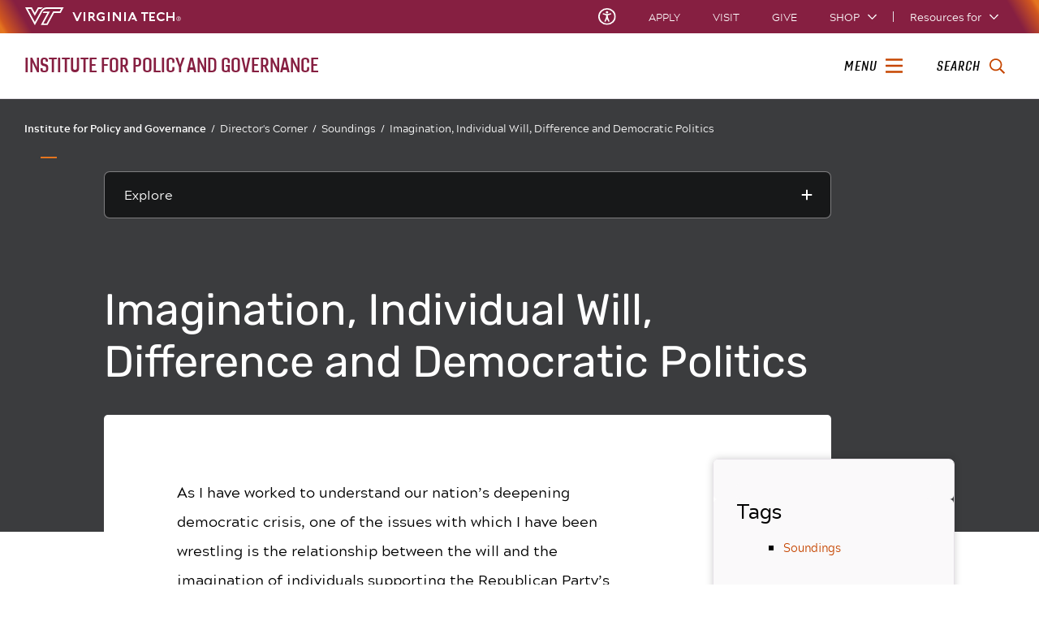

--- FILE ---
content_type: text/html;charset=utf-8
request_url: https://ipg.vt.edu/content/ipg_vt_edu/en/DirectorsCorner/Soundings/Soundings10182021.html
body_size: 19686
content:
<!DOCTYPE html>
<html lang="en">

<head>
    
    
    
    
    <meta http-equiv="content-type" content="text/html; charset=UTF-8"/>
    <meta name="generator" content="Ensemble: https://ensemble.cms.vt.edu/"/>
    <link rel="shortcut icon" href="//assets.cms.vt.edu/favicon/favicon.ico"/>
    <meta name="keywords" content="Soundings"/>
    
    <meta name="pageType" content="resource-page"/>
    <meta name="created" content="2021-10-15T12:21:43Z"/>
    <meta name="pubdate" content="2021-10-15T12:21:12Z"/>
    <meta name="last-modified" content="2021-10-15T12:21:12Z"/>
    
    <meta property="og:url" content="https://ipg.vt.edu/content/ipg_vt_edu/en/DirectorsCorner/Soundings/Soundings10182021.html"/>
    <meta property="og:type" content="article"/>
    <meta property="og:title" content="Imagination, Individual Will, Difference and Democratic Politics "/>
    <meta name="twitter:url" content="https://ipg.vt.edu/content/ipg_vt_edu/en/DirectorsCorner/Soundings/Soundings10182021.html"/>
    <meta name="twitter:title" content="Imagination, Individual Will, Difference and Democratic Politics "/>
    <meta name="twitter:card" content="summary"/>
    <meta property="thumbnail" content=""/>
<!--
<PageMap>
 <DataObject type="document">
  <Attribute name="title">Imagination, Individual Will, Difference and Democratic Politics </Attribute>
  <Attribute name="description"></Attribute>
  <Attribute name="keywords">Soundings</Attribute>
  <Attribute name="pageType">resource-page</Attribute>
 </DataObject>
 <DataObject type="thumbnail"><Attribute name="src" value=""></Attribute></DataObject>
</PageMap> 
-->

<meta name="viewport" content="width=device-width, initial-scale=1.0"/>
<meta http-equiv="X-UA-Compatible" content="IE=edge"/>
<meta name="format-detection" content="telephone=no"/>
<meta name="facebook-domain-verification" content="o361an7jijh586jgybynmv8u73lpyr"/>
<script src="https://www.assets.cms.vt.edu/jquery/archives/jquery-3.cms.min.js"></script>

<script src="https://www.assets.cms.vt.edu/js/popper/archives/1.16.1/popper.min.js"></script>

<script src="https://www.assets.cms.vt.edu/bootstrap/archives/4.5.latest/js/bootstrap.min.js"></script>

<script defer src="https://www.assets.cms.vt.edu/font-awesome/archives-pro/5.latest/js/all.min.js"></script>

<!-- bootstrap responsive tabs -->
<script src="https://www.assets.cms.vt.edu/bootstrap/bootstrap-responsive-tabs/js/responsive-tabs.js"></script>


    
<link rel="stylesheet" href="/etc/clientlibs/vtlibs/main.lc-hash-lc.css" type="text/css">
<script src="/etc/clientlibs/vtlibs/main.lc-hash-lc.js"></script>


<link href="/etc/designs/vt-designs/vt-one.css" rel="stylesheet" type="text/css"/>
<link type="text/css" rel="stylesheet" href="/global_assets/templates/one/css/root.min.css"/>



<!-- Google Tag Manager -->

<script>(function(w,d,s,l,i){w[l]=w[l]||[];w[l].push({'gtm.start':
      new Date().getTime(),event:'gtm.js'});var f=d.getElementsByTagName(s)[0],
      j=d.createElement(s),dl=l!='dataLayer'?'&l='+l:'';j.async=true;j.src=
      'https://www.googletagmanager.com/gtm.js?id='+i+dl;f.parentNode.insertBefore(j,f);
      })(window,document,'script','dataLayer','GTM-P6F85Q5');</script>
<!-- End Google Tag Manager -->

  <link type="text/css" href="/local_assets/www.liberalarts.vt.edu/one/modifyGlobalTemplate.css" rel="stylesheet"/>
  <script type="text/javascript" src="/local_assets/www.liberalarts.vt.edu/one/modifyGlobalJS.js"></script>
<title>Imagination, Individual Will, Difference and Democratic Politics   | Institute for Policy and Governance | Virginia Tech</title>

</head>

<body id="vt_theme_one" class="vt-resource rightcol resource-page">
    <!-- Google Tag Manager (noscript) -->

<noscript><iframe src="https://www.googletagmanager.com/ns.html?id=GTM-P6F85Q5" height="0" width="0" style="display:none;visibility:hidden"></iframe></noscript>
<!-- End Google Tag Manager (noscript) -->
    




<header class="header">
	<nav aria-label="Skip Links">
		<ul class="vt-skip-nav">
			<li class="vt-skip-navItem"><a class="vt-skip-navLink" href="#vt_main">Skip to main content</a></li>
			<li class="vt-skip-navItem"><a class="vt-skip-navLink" href="#vt_search_box" onclick="searchToggle();">Skip to search</a>
			</li>
		</ul>
	</nav>
	<div class="vt-wordMark">
		<a class="vt-wordMark-link" href="https://www.vt.edu"><img alt="" class="vt-wordMark-logo-image" src="https://www.assets.cms.vt.edu/images/whiteVTonTransparent.svg" focusable="false" aria-hidden="true"/><span class="vt-wordMark-text">Virginia Tech&reg;<span class="sr-only">
					home</span></span></a>
	</div>
	<div class="row vt-one-preHeader">
		<div class="vt-universal-access">
			<button onclick="accessToggle()" class="vt-access-toggle" aria-labelledby="vt_universal_access_label">
				<img alt="" src="https://www.assets.cms.vt.edu/images/accessibility_icon_white.svg" class="vt-access-toggle-icon vt-transparent-bg" focusable="false" aria-hidden="true"/>
				<span class="sr-only">Universal Access Toggle</span>
			</button>
			<div role="tooltip" id="vt_universal_access_label" class="vt-universal-access-label">Universal Access</div>
			<div role="dialog" id="vt_access_dialog" aria-labelledby="vt_access_dialog_label" aria-describedby="vt_access_dialog_label" aria-modal="true" class="vt-access-dialog-wrapper" aria-hidden="true">
				<div class="vt-access-dialog">
					<button onclick="accessToggle()" class="vt-access-dialog-close" tabindex="-1" aria-label="Close Universal Access dialog">
						<span class="far fa-times" focusable="false" aria-hidden="true"></span>
						<span class="sr-only">Close Universal Access dialog</span>
					</button>
					<span id="vt_access_dialog_label" class="vt-access-dialog-label">Universal Access Options</span>
					<ul class="vt-access-options" role="group">
						<li class="vt-access-item"><a href="https://www.vt.edu/accessibility/barrier.html" onclick="accessToggle()" class="vt-access-item-link" tabindex="-1"><img src="https://www.assets.cms.vt.edu/images/vt-accessibility_report-barrier.svg" alt="" class="vt-access-item-linkImage vt-transparent-bg" focusable="false" aria-hidden="true"/><span class="vt-access-item-linkText">Report a
									barrier</span></a>
						</li>
						<li class="vt-access-item"><a href="https://www.vt.edu/accessibility.html" onclick="accessToggle()" class="vt-access-item-link" tabindex="-1"><img src="https://www.assets.cms.vt.edu/images/vt-accessibility_accessibility-portal.svg" alt="" class="vt-access-item-linkImage vt-transparent-bg" focusable="false" aria-hidden="true"/><span class="vt-access-item-linkText">Accessibility
									portal</span></a></li>
						<li class="vt-access-item vt-access-slider">
							<button id="vt_ua_pauseallvids" onclick="pauseAllVids();" class="vt-access-item-slider" tabindex="-1" aria-pressed="false">
								<img src="https://www.assets.cms.vt.edu/images/toggle_slider_off-01.svg" alt="" class="vt-access-item-sliderImage vt-transparent-bg vt-toggle-off" focusable="false" aria-hidden="true"/>
								<img src="https://www.assets.cms.vt.edu/images/toggle_slider_on-01.svg" alt="" class="vt-access-item-sliderImage vt-transparent-bg vt-toggle-on d-none" focusable="false" aria-hidden="true"/>
								<span class="vt-access-item-slider-text">Pause all background videos</span>
								<!-- <span class="vt-access-item-slider-text vt-toggle-on d-none">Disable pause all background videos</span> -->
								<!-- <img src="https://www.assets.cms.vt.edu/images/vt-accessibility_pauseVids.svg" alt="" class="vt-access-item-linkImage vt-transparent-bg" focusable="false" aria-hidden="true" />
						<span class="vt-access-item-linkText">Pause all background videos</span> -->
							</button>
						</li>
						<li class="vt-access-item vt-access-slider">
							<button id="vt_ua_underlineLinks" onclick="linkUnderlineToggle();" class="vt-access-item-slider" tabindex="-1" aria-pressed="false">
								<img src="https://www.assets.cms.vt.edu/images/toggle_slider_off-01.svg" alt="" class="vt-access-item-sliderImage vt-transparent-bg vt-toggle-off" focusable="false" aria-hidden="true"/>
								<img src="https://www.assets.cms.vt.edu/images/toggle_slider_on-01.svg" alt="" class="vt-access-item-sliderImage vt-transparent-bg vt-toggle-on d-none" focusable="false" aria-hidden="true"/>
								<span class="vt-access-item-slider-text">Underline all links</span>
								<!-- <span class="vt-access-item-slider-text vt-toggle-on d-none">Disable underline all links</span> -->
								<!-- <img src="https://www.assets.cms.vt.edu/images/vt-accessibility_underline.svg" alt="" class="vt-access-item-linkImage vt-transparent-bg" focusable="false" aria-hidden="true" />
						<span class="vt-access-item-linkText">Turn link underline <span class="vt-underline-on">On</span><span class="vt-underline-off">Off</span></span> -->
							</button>
						</li>

					</ul>
				</div> <!-- end vt-access-dialog -->
			</div> <!-- end vt_access_dialog -->
		</div> <!-- end vt-universal-access -->

		<nav class="vt-actions-header" aria-label="Actions and Audiences">
			<div class="vt-common-wrapper" aria-label="Actions" role="group">
				<ul id="vt_common">
					<li class="vt-common-item"><a class="vt-common-link" href="https://www.vt.edu/apply.html">Apply</a>
					</li>
					<li class="vt-common-item"><a class="vt-common-link" href="https://www.vt.edu/visit.html">Visit</a>
					</li>
					<li class="vt-common-item"><a class="vt-common-link" href="https://give.vt.edu">Give</a></li>

					<li class="vt-common-item">
						<div class="vt-shop-wrapper">
							<button id="vt_header_shop_toggle" class="vt-shop-toggle" aria-haspopup="true" aria-controls="vt_header_shop_options" aria-expanded="false">
								<span class="vt-shop-toggle-text">Shop</span>
								<span class="far fa-chevron-down" aria-hidden="true" focusable="false" role="presentation"></span>
							</button>
							<ul id="vt_header_shop_options" class="vt-shop-options closed" aria-labelledby="vt_header_shop_toggle" aria-hidden="true" role="menu">
								<li class="vt-shop-item" role="presentation"><a role="menuitem" class="vt-shop-item-link" tabindex="-1" href="https://shop.hokiesports.com/va-tech-hokies/hokie-gear/t-91478717+c-2389279856+z-8-2624068228?_s=bm-vt_edu_top_nav&amp;utm_source=vt_edu&amp;utm_medium=referral"><span class="vt-shop-title">Hokie Sports Shop</span><br/><span class="vt-shop-description">Apparel, clothing, gear and
											merchandise</span></a></li>
								<li class="vt-shop-item" role="presentation"><a role="menuitem" class="vt-shop-item-link" tabindex="-1" href="https://www.bkstr.com/virginiatechstore/home?cm_mmc=EduSite-_-PullDown-_-2130"><span class="vt-shop-title">Hokie Shop</span><br/><span class="vt-shop-description">University Bookstore,
											merchandise and gifts</span></a></li>
								<li class="vt-shop-item" role="presentation"><a role="menuitem" class="vt-shop-item-link" tabindex="-1" href="https://hokiegear.com"><span class="vt-shop-title">Hokie Gear</span><br/><span class="vt-shop-description">Everything you need to know about Hokie gear</span></a></li><li class="vt-shop-item" role="presentation"><a role="menuitem" class="vt-shop-item-link" tabindex="-1" href="https://www.vt.edu/plates"><span class="vt-shop-title">Hokie
											License Plates</span><br/><span class="vt-shop-description">Part of every Virginia Tech plate purchase
											funds
											scholarships</span></a></li>
							</ul>
						</div>
					</li>


				</ul>
			</div>
			<div id="vt_header_resources_for" class="vt-resources-for-wrapper" aria-label="Audiences" role="group">
				<button id="vt_header_resources_toggle" class="vt-resources-toggle" aria-haspopup="true" aria-controls="vt_header_resources_options" aria-expanded="false">
					<span class="vt-resources-toggle-text">Resources for</span>
					<span class="far fa-chevron-down" aria-hidden="true" focusable="false" role="presentation"></span>
				</button>
				<ul id="vt_header_resources_options" class="vt-resources-options closed" aria-labelledby="vt_header_resources_toggle" aria-hidden="true" role="menu">
					<li class="vt-resources-item" role="presentation"><a role="menuitem" tabindex="-1" class="vt-resources-item-link" href="https://www.vt.edu/admissions.html">Future Students</a>
					</li>
					<li class="vt-resources-item" role="presentation"><a role="menuitem" tabindex="-1" class="vt-resources-item-link" href="https://www.vt.edu/resources/current-students.html">Current
							Students</a></li>
					<li class="vt-resources-item" role="presentation"><a role="menuitem" tabindex="-1" class="vt-resources-item-link" href="https://www.vt.edu/resources/parents-and-families.html">Parents and Families</a></li>
					<li class="vt-resources-item" role="presentation"><a role="menuitem" tabindex="-1" class="vt-resources-item-link" href="https://www.vt.edu/resources/faculty-and-staff.html">Faculty and Staff</a></li>
					<li class="vt-resources-item" role="presentation"><a role="menuitem" tabindex="-1" class="vt-resources-item-link" href="https://alumni.vt.edu">Alumni</a></li>
					<li class="vt-resources-item" role="presentation"><a role="menuitem" tabindex="-1" class="vt-resources-item-link" href="https://www.vt.edu/link.html">Industry and Partners</a>
					</li>
				</ul>
			</div>
		</nav> <!-- end vt-actions-header -->
	</div> <!-- end vt-one-preHeader -->

	<div class="row vt-one-headerRow">
		<div class="col header-col">
			<div id="vt_logo" class="vt-logo">
				<a href="/" class="vt-logo-link">

					<span class="vt-logo-text">Institute for Policy and Governance</span>

				</a>
			</div>

			<nav class="col" id="vt_nav" aria-label="Site Menu">
				<div class="linkWrapper">
					<button class="vt-nav-toggle" aria-controls="vt_offcanvas_nav" aria-expanded="false" onclick="javascript:navToggle();">
						<span class="vt-nav-toggleLabel">Menu</span>
						<span class="far fa-bars menu-open" aria-hidden="true" focusable="false" role="presentation"></span>
						<span class="far fa-times menu-close d-none" aria-hidden="true" focusable="false" role="presentation"></span>
					</button>
				</div>
				<div id="vt_offcanvas_nav" role="group" aria-label="Main Menu Drawer" aria-hidden="true" tabindex="-1">
					
					
						<ol id="vt_parent_org" class="vt-parent-org" aria-label="Parent Organization and Current Site">
							<li class="vt-currentSiteTitle">
								<a class="vt-currentSiteTitle-link" href="/" tabindex="-1">Institute for Policy and Governance</a>
							</li>
						</ol>
					
					
<!-- Draws the top navigation for media-building-->



    <ul id="vt_main_nav" aria-label="Pages in Site">

  <li class="nav-item"><div class="link-wrapper"><a href="https://ipg.vt.edu/index.html" tabindex="-1">Home</a></div></li> <li class="nav-item"><div class="link-wrapper"><a href="https://ipg.vt.edu/Giving.html" tabindex="-1">Giving to IPG</a></div></li> 
                    <li class="nav-item has-submenu">
                      <div class="link-wrapper">
                        <a href="https://ipg.vt.edu/About.html" class="" tabindex="-1">About</a>
                        <button tabindex="-1" class="fold-icon" onclick="javascript:foldAction(this);" aria-expanded="false" aria-label="About Submenu Toggle" aria-controls="about_submenu">
                          <span class="far fa-times" focusable="false"></span>
                          <span class="sr-only">About Submenu Toggle</span>
                        </button>
                      </div>
                          <ul class="submenu" id="about_submenu" role="group" aria-label="About Submenu">
                              <li class="nav-item"><a href="https://ipg.vt.edu/About/Vision.html" tabindex="-1">Vision &amp; Mission</a></li><li class="nav-item"><a href="https://ipg.vt.edu/About/Contact.html" tabindex="-1">Contact, Directions &amp; Parking</a></li>
                          </ul>
                    </li>

                    
                    <li class="nav-item has-submenu">
                      <div class="link-wrapper">
                        <a href="https://ipg.vt.edu/WhatWeDo.html" class="" tabindex="-1">What We Do</a>
                        <button tabindex="-1" class="fold-icon" onclick="javascript:foldAction(this);" aria-expanded="false" aria-label="What We Do Submenu Toggle" aria-controls="what_we_do_submenu">
                          <span class="far fa-times" focusable="false"></span>
                          <span class="sr-only">What We Do Submenu Toggle</span>
                        </button>
                      </div>
                          <ul class="submenu" id="what_we_do_submenu" role="group" aria-label="What We Do Submenu">
                              <li class="nav-item"><a href="https://ipg.vt.edu/WhatWeDo/Projects.html" tabindex="-1">Projects</a></li><li class="nav-item"><a href="https://ipg.vt.edu/WhatWeDo/Podcasts.html" tabindex="-1">Podcasts</a></li><li class="nav-item"><a href="https://ipg.vt.edu/WhatWeDo/Annual_Reports.html" tabindex="-1">Annual Reports</a></li><li class="nav-item"><a href="https://ipg.vt.edu/WhatWeDo/VTIPG_Research_and_Policy_Brief_Series.html" tabindex="-1">VTIPG Research and Policy Brief Series</a></li>
                          </ul>
                    </li>

                    
                    <li class="nav-item has-submenu">
                      <div class="link-wrapper">
                        <a href="https://ipg.vt.edu/OurPeople.html" class="" tabindex="-1">Our People</a>
                        <button tabindex="-1" class="fold-icon" onclick="javascript:foldAction(this);" aria-expanded="false" aria-label="Our People Submenu Toggle" aria-controls="our_people_submenu">
                          <span class="far fa-times" focusable="false"></span>
                          <span class="sr-only">Our People Submenu Toggle</span>
                        </button>
                      </div>
                          <ul class="submenu" id="our_people_submenu" role="group" aria-label="Our People Submenu">
                              <li class="nav-item"><a href="https://ipg.vt.edu/OurPeople/Faculty.html" tabindex="-1">Faculty</a></li><li class="nav-item"><a href="https://ipg.vt.edu/OurPeople/Staff.html" tabindex="-1">Staff</a></li><li class="nav-item"><a href="https://ipg.vt.edu/OurPeople/StudentsFellows.html" tabindex="-1">Students</a></li><li class="nav-item"><a href="https://ipg.vt.edu/OurPeople/fellows-and-affiliated-researchers.html" tabindex="-1">Fellows &amp; Affiliated Researchers</a></li><li class="nav-item"><a href="https://ipg.vt.edu/OurPeople/people-of-ipg.html" tabindex="-1">People of IPG</a></li>
                          </ul>
                    </li>

                    
                    <li class="nav-item has-submenu">
                      <div class="link-wrapper">
                        <a href="https://ipg.vt.edu/DirectorsCorner.html" class="" tabindex="-1">Director&#39;s Corner</a>
                        <button tabindex="-1" class="fold-icon" onclick="javascript:foldAction(this);" aria-expanded="false" aria-label="Director&#39;s Corner Submenu Toggle" aria-controls="director&#39;s_corner_submenu">
                          <span class="far fa-times" focusable="false"></span>
                          <span class="sr-only">Director&#39;s Corner Submenu Toggle</span>
                        </button>
                      </div>
                          <ul class="submenu" id="director&#39;s_corner_submenu" role="group" aria-label="Director&#39;s Corner Submenu">
                              <li class="nav-item"><a href="https://ipg.vt.edu/DirectorsCorner/Soundings.html" tabindex="-1">Soundings</a></li><li class="nav-item"><a href="https://ipg.vt.edu/DirectorsCorner/Tidings.html" tabindex="-1">Tidings</a></li><li class="nav-item"><a href="https://ipg.vt.edu/DirectorsCorner/re--reflections-and-explorations.html" tabindex="-1">RE: Reflections and Explorations</a></li>
                          </ul>
                    </li>

                    
                    <li class="nav-item has-submenu">
                      <div class="link-wrapper">
                        <a href="https://ipg.vt.edu/News.html" class="" tabindex="-1">News &amp; Opportunities</a>
                        <button tabindex="-1" class="fold-icon" onclick="javascript:foldAction(this);" aria-expanded="false" aria-label="News &amp; Opportunities Submenu Toggle" aria-controls="news_&amp;_opportunities_submenu">
                          <span class="far fa-times" focusable="false"></span>
                          <span class="sr-only">News &amp; Opportunities Submenu Toggle</span>
                        </button>
                      </div>
                          <ul class="submenu" id="news_&amp;_opportunities_submenu" role="group" aria-label="News &amp; Opportunities Submenu">
                              <li class="nav-item"><a href="https://ipg.vt.edu/News/Newsletters.html" tabindex="-1">Newsletters</a></li><li class="nav-item"><a href="https://ipg.vt.edu/News/five-pieces-worth-reading.html" tabindex="-1">Five Pieces Worth Reading</a></li><li class="nav-item"><a href="https://ipg.vt.edu/News/Update013123.html" tabindex="-1">Institute Updates</a></li>
                          </ul>
                    </li>

                    
                    <li class="nav-item has-submenu">
                      <div class="link-wrapper">
                        <a href="https://ipg.vt.edu/leadership-development.html" class="" tabindex="-1">Leadership Development</a>
                        <button tabindex="-1" class="fold-icon" onclick="javascript:foldAction(this);" aria-expanded="false" aria-label="Leadership Development Submenu Toggle" aria-controls="leadership_development_submenu">
                          <span class="far fa-times" focusable="false"></span>
                          <span class="sr-only">Leadership Development Submenu Toggle</span>
                        </button>
                      </div>
                          <ul class="submenu" id="leadership_development_submenu" role="group" aria-label="Leadership Development Submenu">
                              <li class="nav-item"><a href="https://ipg.vt.edu/leadership-development/vmf-program.html" tabindex="-1">Virginia Management Fellows Program (VMF)</a></li><li class="nav-item"><a href="https://ipg.vt.edu/leadership-development/vpsl-program.html" tabindex="-1">Virginia Public Sector Leader Program (VPSL)</a></li><li class="nav-item"><a href="https://ipg.vt.edu/leadership-development/CONNECT.html" tabindex="-1">The Cultivating Open Networks for Nurturing, Engagement, Collaboration and Teamwork (CONNECT) Program </a></li><li class="nav-item"><a href="https://ipg.vt.edu/leadership-development/LAMPP.html" tabindex="-1">Leadership and Management Pathways Program (LAMPP)</a></li><li class="nav-item"><a href="https://ipg.vt.edu/leadership-development/PMCT.html" tabindex="-1">Peer Mentor Champion Training (PMCT) </a></li><li class="nav-item"><a href="https://ipg.vt.edu/leadership-development/publicsectorleader.html" tabindex="-1">Public Sector Leader Program</a></li><li class="nav-item"><a href="https://ipg.vt.edu/leadership-development/Instructors.html" tabindex="-1">Affiliated Instructors </a></li>
                          </ul>
                    </li>

                    
  </ul>
    <div class="vt-common-wrapper" aria-label="Actions" role="group">
      <ul class="vt-actions-nav">
        <li class="vt-common-item"><a class="vt-common-link" href="https://vt.edu/apply.html">Apply</a></li>
        <li class="vt-common-item"><a class="vt-common-link" href="https://vt.edu/visit.html">Visit</a></li>
        <li class="vt-common-item"><a class="vt-common-link" href="https://give.vt.edu">Give</a></li>

        <li class="vt-shop-wrapper d-md-none">
          <div class="vt-nav-shop-wrapper">
            <button id="vt_nav_shop_toggle" class="vt-shop-toggle fold-icon" aria-controls="vt_nav_shop_options" aria-expanded="false">
              <span class="vt-nav-shop-title">Shop</span>
              <span class="far fa-times" focusable="false"></span>
            </button>
            <ul id="vt_nav_shop_options" class="vt-shop-options open" aria-labelledby="vt_header_shop_toggle" aria-hidden="true" role="menu">
								<li class="vt-shop-item" role="presentation"><a role="menuitem" class="vt-shop-item-link" tabindex="-1" href="https://shop.hokiesports.com/va-tech-hokies/hokie-gear/t-91478717+c-2389279856+z-8-2624068228?_s=bm-vt_edu_top_nav&amp;utm_source=vt_edu&amp;utm_medium=referral"><span class="vt-shop-title">Hokie Sports Shop</span><br><span class="vt-shop-description">Apparel, clothing, gear and
											merchandise</span></a></li>
								<li class="vt-shop-item" role="presentation"><a role="menuitem" class="vt-shop-item-link" tabindex="-1" href="https://www.bkstr.com/virginiatechstore/home?cm_mmc=EduSite-_-PullDown-_-2130"><span class="vt-shop-title">Hokie Shop</span><br><span class="vt-shop-description">University Bookstore,
											merchandise and gifts</span></a></li>
								<li class="vt-shop-item" role="presentation"><a role="menuitem" class="vt-shop-item-link" tabindex="-1" href="https://hokiegear.com"><span class="vt-shop-title">Hokie Gear</span><br><span class="vt-shop-description">Everything you need to know about Hokie gear</span></a></li><li class="vt-shop-item" role="presentation"><a role="menuitem" class="vt-shop-item-link" tabindex="-1" href="https://www.vt.edu/plates"><span class="vt-shop-title">Hokie
											License Plates</span><br><span class="vt-shop-description">Part of every Virginia Tech plate purchase
											funds
											scholarships</span></a></li>
							</ul>
          </div>
        </li>

      </ul>
    </div>
    <div class="vt-resources-for-wrapper d-md-none">
      <div class="vt-nav-resources-wrapper" aria-label="Audiences" role="group">
        <div class="vt-resources-link-wrapper">
          <button id="vt_nav_resources_toggle" class="fold-icon vt-resources-toggle" aria-controls="vt_nav_resources_options" aria-expanded="true">
            <span class="vt-nav-resources-title">Resources for</span>
            <span class="far fa-times" focusable="false"></span>
          </button>
        </div>
        <ul id="vt_nav_resources_options" class="vt-resources-options open" aria-labelledby="vt_nav_resources_toggle" role="menu">
          <li class="vt-resources-item" role="presentation"><a role="menuitem" tabindex="-1" class="vt-resources-item-link" href="https://vt.edu/admissions.html">Future Students</a></li>
          <li class="vt-resources-item" role="presentation"><a role="menuitem" tabindex="-1" class="vt-resources-item-link" href="https://vt.edu/resources/current-students.html">Current Students</a></li>
          <li class="vt-resources-item" role="presentation"><a role="menuitem" tabindex="-1" class="vt-resources-item-link" href="https://vt.edu/resources/parents-and-families.html">Parents and Families</a></li>
          <li class="vt-resources-item" role="presentation"><a role="menuitem" tabindex="-1" class="vt-resources-item-link" href="https://vt.edu/resources/faculty-and-staff.html">Faculty and Staff</a></li>
          <li class="vt-resources-item" role="presentation"><a role="menuitem" tabindex="-1" class="vt-resources-item-link" href="https://alumni.vt.edu">Alumni</a></li>
          <li class="vt-resources-item" role="presentation"><a role="menuitem" tabindex="-1" class="vt-resources-item-link" href="https://vt.edu/resources/industry-and-partners.html">Industry and Partners</a></li>
        </ul>
      </div>
    </div>


				</div>
			</nav><!-- end vt_nav -->

			<div class="col" id="vt_header_search" role="search">
				<div class="linkWrapper">
					<button class="vt-search-toggle" aria-controls="vt_search_drawer" onclick="javascript:searchToggle();" aria-label="enter search terms">
						<span class="vt-search-toggleLabel">Search</span>
						<span class="far fa-search search-open" aria-hidden="true" focusable="false" role="presentation"></span>
						<span class="far fa-times search-close d-none" aria-hidden="true" focusable="false" role="presentation"></span>
					</button>
				</div>
				<!-- GOOGLE JSON SEARCH
				** These elements are placed based on design concepts Apr 26, 2023.
				** Current designs use a two-column results page layout.
				** Form and options span the screen, everything else to a column -->
				<script src="https://www.assets.cms.vt.edu/js/x509/x509.js"></script>
				<div class="vt-search-wrapper" id="vt_search_drawer" data-searchpageid="012346445207671185949:luwes9_4sr4" data-name="siteURL" data-value="ipg.vt.edu" aria-label="Search Drawer" role="group">

					<!-- Live region -->
					<div role="status" class="vt-status-announce sr-only" id="vt_status_announce"></div>

					<form class="vt-header-search-form vt-one vt-header-search-form-tools" id="vt_header_search_form" accept-charset="utf-8">
						<label id="vtx_header_query_label" class="sr-only">Search query</label>
						<input id="vt_search_box" class="vt-header-search-q" autocomplete="off" type="text" size="10" name="q" title="search" aria-label="search" dir="ltr" spellcheck="false" aria-labelledby="vtx_header_query_label"/>
						<div class="" id="gs_st50" dir="ltr">
							<a class="" href="javascript:void(0)" title="Clear search box" role="button" style="display: none;"><span class="" id="gs_cb50" aria-hidden="true">×</span></a>
						</div>
						<button class="vt-header-search-button" id="vt_header_search_button" type="submit" name="vt-header-search-btn" title="Submit search" aria-label="Submit search">
							<span class="vt-search-submit-btn-text">search</span>
							<svg class="vt-search-submit-btn-img vt-arrow-right" data-name="Arrow right" xmlns="http://www.w3.org/2000/svg" viewBox="0 0 9.71777 9.67128" aria-hidden="true" focusable="false" role="presentation">
								<path fill="currentColor" data-name="right" d="M9.22016,5.31671a.712.712,0,0,0,.0061-1.0069l-.0061-.0061-3.895-3.839a.72054.72054,0,0,0-1.017,1.021l2.27,2.278c.186.187.124.339-.142.339H.98116a.722.722,0,0,0,0,1.443h5.454c.265,0,.329.152.142.339l-2.269,2.279a.72019.72019,0,0,0,1.017,1.02Z">
								</path>
							</svg>
							<svg class="vt-search-submit-btn-img vt-magnify" viewBox="0 0 15.474 16" aria-hidden="true" focusable="false" role="presentation" xmlns="http://www.w3.org/2000/svg">
								<path id="search-icon" fill="currentColor" d="M14.521,16a.932.932,0,0,1-.675-.289l-3.558-3.678a6.29,6.29,0,0,1-8.4-.645A6.747,6.747,0,0,1,0,6.67,6.743,6.743,0,0,1,1.89,1.954a6.3,6.3,0,0,1,9.124,0,6.889,6.889,0,0,1,.623,8.683l3.558,3.679a1.011,1.011,0,0,1,0,1.4A.928.928,0,0,1,14.521,16ZM6.451,1.971A4.444,4.444,0,0,0,3.238,3.348a4.813,4.813,0,0,0,0,6.645,4.438,4.438,0,0,0,6.426,0,4.817,4.817,0,0,0,0-6.645A4.441,4.441,0,0,0,6.451,1.971Z"/>
							</svg>
						</button>
						<div class="" title="clear results">&nbsp;</div>
						<div class="vt-header-site-search">
							<div class="vt-site-search">
								<!-- inject site search options -->
								<div class="vt-site-search-row">
									<input class="vt-site-search-option vt-option-searchThisSite" type="radio" id="vt_option_searchThisSite" name="siteSearch" value="012346445207671185949:luwes9_4sr4" data-site-search="site:ipg.vt.edu" data-search="012346445207671185949:luwes9_4sr4" data-name="websearch" data-domain="on ipg.vt.edu" checked/>
									<label class="vt-site-search-label" for="vt_option_searchThisSite">
										Search this site <span class="vt-site-search-label-text sr-only"></span>
									</label>
									<span class="vt-search-radio-button"></span>
								</div>
								<div class="vt-site-search-row">
									<input class="vt-site-search-option vt-option-searchAllSites" type="radio" id="vt_option_searchAllSites" name="siteSearch" value="012042020361247179657:wmrvw9b99ug" data-site-search="" data-search="012042020361247179657:wmrvw9b99ug" data-name="websearch" data-domain="on all sites"/>
									<label class="vt-site-search-label" for="vt_option_searchAllSites">
										Search all vt.edu sites <span class="vt-site-search-label-text sr-only"></span>
									</label>
									<span class="vt-search-radio-button"></span>
								</div>
								<div class="vt-site-search-row">
									<input class="vt-site-search-option vt-option-searchPeople" type="radio" id="vt_option_searchPeople" name="siteSearch" value="012042020361247179657:wmrvw9b99ug" data-site-search="" data-search="peoplesearch" data-search-peoplesearch="true" data-name="peoplesearch" data-domain="on all sites"/>
									<label class="vt-site-search-label" for="vt_option_searchPeople">
										People search <span class="vt-site-search-label-text sr-only"></span>
									</label>
									<span class="vt-search-radio-button"></span>
								</div>
							</div>
							<div class="vt-frequent">
								<span class="vt-frequent-label">Frequent Searches:</span>
								<div class="vt-frequent-links"></div>
							</div>
						</div><!-- end vt-header-site-search -->

					</form> <!-- end vt_header_search_form -->

					<div class="vt-header-search-wrapper">
					
						<!-- REFINEMENTS MENU  -->
						<div class="vt-header-refinement-wrapper vt-tabs" id="vt_refinements_menu" hidden>
							<div class="vt-refinement-menu vt-tablist" data-refinement="websearch" data-current-page="1" role="tablist"><!-- inject menu html --></div>
						</div>

						<!-- SEARCH RESULTS -->
						<div class="vt-results-wrapper">
							<div class="vt-results active" id="vt_results">

								<!-- Web search -->
								<div class="vt-websearch vt-results-display active" id="vt_websearch" role="tabpanel" tabindex="-1" aria-labelledby="vt_refine_menu_websearch" data-name="websearch">
									<div class="vt-websearch-label-sort-wrapper vt-search-label-sort-wrapper">
										
										<div class="vt-websearch-label vt-search-results-label" id="vt_websearch_label" tabindex="-1"> 
											<span class="vt-search-result-label-text" role="heading" aria-level="2"> 
												<span class="vt-search-result-label-text-name">Web</span> results for <span class="vt-search-result-query"></span>
												<span class="vt-search-domain-text"></span>
											</span> 
											<span class="vt-search-result-time">
												<span class="vt-search-result-time-page-text"></span>
											</span> 
										</div>
										<!-- inject sort menu -->
										<div class="vt-websearch-sort vt-search-results-sort">
											<select id="websearch_sort" data-name="websearch" data-label="" data-reset="false" aria-label="Sort websearch results" class="vt-sort-results" name="sort">
												<option class="sort-relevance" data-name="relevance" aria-label="sort results by relevance" value="relevance" selected="true">Sort by relevance</option>
												<option class="sort-date" aria-label="sort results by date, newest items first" value="date" data-name="date"> Sort by date</option>
											</select>
										</div>
									</div>
									<ol class="vt-promotion-results vt-results-promotion" data-name="promotion" id="vt_search_promotions"><!-- inject promotion list --></ol>
									<ol class="vt-websearch-results vt-results-list vt-results-websearch" id="vt_refinement_websearch" data-name="websearch"><!-- inject list items --></ol>

									<!-- inject pagination -->
									<div id="vt_websearch_pagination" class="vt-pagination-row vt-websearch-pagination" data-current-page="1">
										<div class="vt-pagination-prev">
											<a class="vt-pagination-link previous">
												<!--insert previous icon -->
												<span class="vt-pagination-text-wrapper"><svg class="svg-inline--fa fa-caret-left fa-w-6" focusable="false" aria-hidden="true" data-prefix="fa" data-icon="caret-left" role="img" xmlns="http://www.w3.org/2000/svg" viewBox="0 0 192 512" data-fa-i2svg=""><path fill="currentColor" d="M192 127.338v257.324c0 17.818-21.543 26.741-34.142 14.142L29.196 270.142c-7.81-7.81-7.81-20.474 0-28.284l128.662-128.662c12.599-12.6 34.142-3.676 34.142 14.142z"></path></svg></span>
											</a>
										</div>
										<div class="vt-pagination-current">
											<ol class="vt-pagination-list vt-pagination-pages">
												<!--insert pagination list items -->
											</ol>
										</div>
										<div class="vt-pagination-label"></div>
										<div class="vt-pagination-next">
											<a class="vt-pagination-link next">
												<!--insert previous icon -->
												<span class="vt-pagination-text-wrapper"><svg class="svg-inline--fa fa-caret-right fa-w-6" focusable="false" aria-hidden="true" data-prefix="fa" data-icon="caret-right" role="img" xmlns="http://www.w3.org/2000/svg" viewBox="0 0 192 512" data-fa-i2svg=""><path fill="currentColor" d="M0 384.662V127.338c0-17.818 21.543-26.741 34.142-14.142l128.662 128.662c7.81 7.81 7.81 20.474 0 28.284L34.142 398.804C21.543 411.404 0 402.48 0 384.662z"></path></svg></span>
											</a>
										</div>
									</div>

									<div class="vt-results-zero"><!-- inject zero results content --></div>
								</div> <!-- end vt-websearch -->

								<!-- News search -->
								<div class="vt-newssearch vt-results-display" id="vt_newssearch" role="tabpanel" tabindex="-1" aria-labelledby="vt_refine_menu_newssearch" data-name="newssearch">
									<div class="vt-newssearch-label-sort-wrapper vt-search-label-sort-wrapper">
										
										<div class="vt-newssearch-label vt-search-results-label" id="vt_newssearch_label" tabindex="-1"> 
											<span class="vt-search-result-label-text" role="heading" aria-level="2"> 
												<span class="vt-search-result-label-text-name">News</span> results for <span class="vt-search-result-query"></span>
												<span class="vt-search-domain-text"></span>
											</span> 
											<span class="vt-search-result-time">
												<span class="vt-search-result-time-page-text"></span>
											</span> 
										</div>
										<!-- inject sort menu -->
										<div class="vt-newssearch-sort vt-search-results-sort">
											<select id="newssearch_sort" data-name="newssearch" data-label="" data-reset="false" aria-label="Sort newssearch results" class="vt-sort-results" name="sort">
												<option class="sort-relevance" data-name="relevance" aria-label="sort results by relevance" value="relevance" selected="true">Sort by relevance</option>
												<option class="sort-date" aria-label="sort results by date, newest items first" value="date" data-name="date"> Sort by date</option>
											</select>
										</div>
									</div>
									<div class="vt-newssearch-options-wrapper vt-search-options-wrapper">
										<button title="Display search filters" class="vt-search-options-toggle" id="vt_header_search_options_toggle" aria-controls="vt_search_options" aria-expanded="false" aria-label="Display search filters">
											<span class="vt-search-flexRow">
												<span class="vt-search-options-toggle-text">Filter search</span>
												<svg class="vt-chevron-down" data-name="Chevron down" xmlns="http://www.w3.org/2000/svg" viewBox="0 0 9.71777 9.67128" aria-hidden="true" focusable="false" role="presentation">
													<defs><style>.b389679c-bad9-44b7-8303-665286dfb9b7 { fill: black; }</style></defs>
													<path id="ef4d9461-afc3-4685-9b1d-1ef8ba5aa693" data-name="arrow-down" class="b389679c-bad9-44b7-8303-665286dfb9b7" d="M4.86984,7.33356l-3.904-3.957a.377.377,0,0,1,0-.529l.4-.4A.365.365,0,0,1,1.882,2.44172l.00584.00584,2.982,3.02,2.96-3a.366.366,0,0,1,.51758-.00442l.00442.00442.4.4a.378.378,0,0,1,0,.53Z"></path>
												</svg>
											</span>
										</button>
										<form class="vt-search-options vt-header-search-options" id="vt_search_options" name="Search options" focusable="false" tabindex="-1" data-reset="false">
											<div class="vt-search-options-flex">
												<fieldset class="vt-search-options-fieldset">
													<legend class="vt-search-options-legend">Categories</legend>
													<div class="vt-search-options-checkbox">
														<input data-name="Academics" class="vt-search-options-input" type="checkbox" id="category_academics" name="categories" value="Academics" tabindex="-1"/>
														<label class="vt-search-options-label" for="category_academics">Academics</label>
														<span class="vt-search-options-span"></span>
													</div>
													<div class="vt-search-options-checkbox">
														<input data-name="Campus Experience" class="vt-search-options-input" type="checkbox" id="category_campus_experience" name="categories" value="Campus*Experience" tabindex="-1"/>
														<label class="vt-search-options-label" for="category_campus_experience">Campus Experience</label>
														<span class="vt-search-options-span"></span>
													</div>
													<div class="vt-search-options-checkbox">
														<input data-name="Culture" class="vt-search-options-input" type="checkbox" id="category_culture" name="categories" value="Culture" tabindex="-1"/>
														<label class="vt-search-options-label" for="category_culture">Culture</label>
														<span class="vt-search-options-span"></span>
													</div>
													<div class="vt-search-options-checkbox">
														<input data-name="Impact" class="vt-search-options-input" type="checkbox" id="category_impact" name="categories" value="Impact" tabindex="-1"/>
														<label class="vt-search-options-label" for="category_impact">Impact</label>
														<span class="vt-search-options-span"></span>
													</div>
													<div class="vt-search-options-checkbox">
														<input data-name="Research" class="vt-search-options-input" type="checkbox" id="category_research" name="categories" value="Research" tabindex="-1"/>
														<label class="vt-search-options-label" for="category_research">Research</label>
														<span class="vt-search-options-span"></span>
													</div>
												</fieldset>
												<fieldset class="vt-search-options-fieldset">
													<legend class="vt-search-options-legend">Story type</legend>
													<div class="vt-search-options-checkbox">
														<input data-name="Feature" class="vt-search-options-input" type="checkbox" id="storytype_feature" name="type" value="feature" tabindex="-1" data-filter="more:p:document-pagetype:article-page more:p:document-keywords:Feature"/>
														<label class="vt-search-options-label" for="storytype_feature">Feature</label>
														<span class="vt-search-options-span"></span>
													</div>
													<div class="vt-search-options-checkbox">
														<input data-name="Notice" class="vt-search-options-input" type="checkbox" id="storytype_notice" name="type" value="notice" tabindex="-1" data-filter="more:p:document-pagetype:article-page,general-page inurl:/notices/"/>
														<label class="vt-search-options-label" for="storytype_notice">Notice</label>
														<span class="vt-search-options-span"></span>
													</div>
													<div class="vt-search-options-checkbox">
														<input data-name="Article Story" class="vt-search-options-input" type="checkbox" id="storytype_story" name="type" value="article-page" tabindex="-1" data-filter="more:p:document-pagetype:article-page"/>
														<label class="vt-search-options-label" for="storytype_story">Story</label>
														<span class="vt-search-options-span"></span>
													</div>
													<div class="vt-search-options-checkbox"><input data-name="Video" class="vt-search-options-input" type="checkbox" id="storytype_video" name="type" value="video-page" tabindex="-1" data-filter="more:p:document-pagetype:video-page"/>
														<label class="vt-search-options-label" for="storytype_video">Video</label>
														<span class="vt-search-options-span"></span>
													</div>
												</fieldset>
												<div class="vt-search-options-submit-row">
													<button title="Apply filters" class="vt-search-options-submit" role="button" tabindex="-1" focusable="false" aria-hidden="true" aria-label="Apply filters">Apply filters</button>
													<button title="Clear filters" class="vt-search-options-clear" role="button" tabindex="-1" type="reset" focusable="false" aria-hidden="true" aria-label="Clear filters">Clear filters</button>
												</div>
											</div>
										</form>
									</div>
									<ol class="vt-newssearch-results vt-results-list vt-results-newssearch" id="vt_refinement_newssearch" data-name="newssearch"><!-- inject list items --></ol>
									
									<!-- inject pagination -->
									<div id="vt_newssearch_pagination" class="vt-pagination-row vt-newssearch-pagination" data-current-page="1">
										<div class="vt-pagination-prev">
											<a class="vt-pagination-link previous">
												<!--insert previous icon -->
												<span class="vt-pagination-text-wrapper"><svg class="svg-inline--fa fa-caret-left fa-w-6" focusable="false" aria-hidden="true" data-prefix="fa" data-icon="caret-left" role="img" xmlns="http://www.w3.org/2000/svg" viewBox="0 0 192 512" data-fa-i2svg=""><path fill="currentColor" d="M192 127.338v257.324c0 17.818-21.543 26.741-34.142 14.142L29.196 270.142c-7.81-7.81-7.81-20.474 0-28.284l128.662-128.662c12.599-12.6 34.142-3.676 34.142 14.142z"></path></svg></span>
											</a>
										</div>
										<div class="vt-pagination-current">
											<ol class="vt-pagination-list vt-pagination-pages">
												<!--insert pagination list items -->
											</ol>
										</div>
										<div class="vt-pagination-label"></div>
										<div class="vt-pagination-next">
											<a class="vt-pagination-link next">
												<!--insert previous icon -->
												<span class="vt-pagination-text-wrapper"><svg class="svg-inline--fa fa-caret-right fa-w-6" focusable="false" aria-hidden="true" data-prefix="fa" data-icon="caret-right" role="img" xmlns="http://www.w3.org/2000/svg" viewBox="0 0 192 512" data-fa-i2svg=""><path fill="currentColor" d="M0 384.662V127.338c0-17.818 21.543-26.741 34.142-14.142l128.662 128.662c7.81 7.81 7.81 20.474 0 28.284L34.142 398.804C21.543 411.404 0 402.48 0 384.662z"></path></svg></span>
											</a>
										</div>
									</div>
	
									<div class="vt-results-zero"><!-- inject zero results content --></div>
								</div> <!-- end vt-newssearch -->

								<!-- Video search -->
								<div class="vt-videosearch vt-results-display" id="vt_videosearch" role="tabpanel" tabindex="-1" aria-labelledby="vt_refine_menu_videosearch" data-name="videosearch">
									<div class="vt-videosearch-label-sort-wrapper vt-search-label-sort-wrapper">
										
										<div class="vt-videosearch-label vt-search-results-label" id="vt_videosearch_label" tabindex="-1"> 
											<span class="vt-search-result-label-text" role="heading" aria-level="2">
												<span class="vt-search-result-label-text-name">Video</span> results for <span class="vt-search-result-query"></span>
												<span class="vt-search-domain-text"></span>
											</span> 
											<span class="vt-search-result-time">
												<span class="vt-search-result-time-page-text"></span>
											</span> 
										</div>
										<!-- inject sort menu -->
										<div class="vt-videosearch-sort vt-search-results-sort">
											<select id="videosearch_sort" data-name="videosearch" data-label="" data-reset="false" aria-label="Sort videosearch results" class="vt-sort-results" name="sort">
												<option class="sort-relevance" data-name="relevance" aria-label="sort results by relevance" value="relevance" selected="true">Sort by relevance</option>
												<option class="sort-date" aria-label="sort results by date, newest items first" value="date" data-name="date"> Sort by date</option>
											</select>
										</div>
									</div>
									<ol class="vt-videosearch-results vt-results-list vt-results-videosearch" id="vt_refinement_videosearch" data-name="videosearch"><!-- inject list items --></ol>
									
									<!-- inject pagination -->
									<div id="vt_videosearch_pagination" class="vt-pagination-row vt-videosearch-pagination" data-current-page="1">
										<div class="vt-pagination-prev">
											<a class="vt-pagination-link previous">
												<!--insert previous icon -->
												<span class="vt-pagination-text-wrapper"><svg class="svg-inline--fa fa-caret-left fa-w-6" focusable="false" aria-hidden="true" data-prefix="fa" data-icon="caret-left" role="img" xmlns="http://www.w3.org/2000/svg" viewBox="0 0 192 512" data-fa-i2svg=""><path fill="currentColor" d="M192 127.338v257.324c0 17.818-21.543 26.741-34.142 14.142L29.196 270.142c-7.81-7.81-7.81-20.474 0-28.284l128.662-128.662c12.599-12.6 34.142-3.676 34.142 14.142z"></path></svg></span>
											</a>
										</div>
										<div class="vt-pagination-current">
											<ol class="vt-pagination-list vt-pagination-pages">
												<!--insert pagination list items -->
											</ol>
										</div>
										<div class="vt-pagination-label"></div>
										<div class="vt-pagination-next">
											<a class="vt-pagination-link next">
												<!--insert previous icon -->
												<span class="vt-pagination-text-wrapper"><svg class="svg-inline--fa fa-caret-right fa-w-6" focusable="false" aria-hidden="true" data-prefix="fa" data-icon="caret-right" role="img" xmlns="http://www.w3.org/2000/svg" viewBox="0 0 192 512" data-fa-i2svg=""><path fill="currentColor" d="M0 384.662V127.338c0-17.818 21.543-26.741 34.142-14.142l128.662 128.662c7.81 7.81 7.81 20.474 0 28.284L34.142 398.804C21.543 411.404 0 402.48 0 384.662z"></path></svg></span>
											</a>
										</div>
									</div>

									<div class="vt-results-zero"><!-- inject zero results content --></div>
								</div> <!-- end vt-videosearch -->

								<!-- People search -->
								<div class="vt-peoplesearch vt-results-display" id="vt_peoplesearch" role="tabpanel" tabindex="-1" aria-labelledby="vt_refine_menu_peoplesearch" data-name="peoplesearch">
									<div class="vt-peoplesearch-label-sort-wrapper vt-search-label-sort-wrapper">
										
										<div class="vt-peoplesearch-label vt-search-results-label" id="vt_peoplesearch_label" tabindex="-1"> 
											<span class="vt-search-result-label-text" role="heading" aria-level="2">
												<span class="vt-search-result-label-text-name">People</span> results for <span class="vt-search-result-query"></span>
												<span class="vt-search-domain-text"></span>
											</span> 
											<span class="vt-search-result-time">
												<span class="vt-search-result-time-page-text"></span>
											</span> 
										</div>
										<!-- No sort menu for people search -->
									</div>
									<ol class="vt-peoplesearch-results vt-results-list vt-results-peoplesearch" id="vt_refinement_peoplesearch" data-name="peoplesearch"><!-- inject list items --></ol>
									
									<!-- inject pagination -->
									<div id="vt_peoplesearch_pagination" class="vt-pagination-row vt-peoplesearch-pagination" data-current-page="1">
										<div class="vt-pagination-prev">
											<a class="vt-pagination-link previous">
												<!--insert previous icon -->
												<span class="vt-pagination-text-wrapper"><svg class="svg-inline--fa fa-caret-left fa-w-6" focusable="false" aria-hidden="true" data-prefix="fa" data-icon="caret-left" role="img" xmlns="http://www.w3.org/2000/svg" viewBox="0 0 192 512" data-fa-i2svg=""><path fill="currentColor" d="M192 127.338v257.324c0 17.818-21.543 26.741-34.142 14.142L29.196 270.142c-7.81-7.81-7.81-20.474 0-28.284l128.662-128.662c12.599-12.6 34.142-3.676 34.142 14.142z"></path></svg></span>
											</a>
										</div>
										<div class="vt-pagination-current">
											<ol class="vt-pagination-list vt-pagination-pages">
												<!--insert pagination list items -->
											</ol>
										</div>
										<div class="vt-pagination-label"></div>
										<div class="vt-pagination-next">
											<a class="vt-pagination-link next">
												<!--insert previous icon -->
												<span class="vt-pagination-text-wrapper"><svg class="svg-inline--fa fa-caret-right fa-w-6" focusable="false" aria-hidden="true" data-prefix="fa" data-icon="caret-right" role="img" xmlns="http://www.w3.org/2000/svg" viewBox="0 0 192 512" data-fa-i2svg=""><path fill="currentColor" d="M0 384.662V127.338c0-17.818 21.543-26.741 34.142-14.142l128.662 128.662c7.81 7.81 7.81 20.474 0 28.284L34.142 398.804C21.543 411.404 0 402.48 0 384.662z"></path></svg></span>
											</a>
										</div>
									</div>

									<div class="vt-results-zero"><!-- inject zero results content --></div>
								</div> <!-- end vt-peoplesearch -->

							</div> <!-- end vt-results -->

							<!-- WIDGETS -->
							<aside class="vt-widget-wrapper active" id="vt_widget_results">

								<div name="peoplesearch" class="vt-widget-peoplesearch vt-results-widget active" id="vt_widget_peoplesearch">
									<h2 class="vt-widget-heading">People Results</h2>
									<div class="vt-widget-content">
										<ol class="vt-peoplesearch-results vt-results-list vt-results-peoplesearch" id="vt_peoplesearch_widget"><!-- inject list items --></ol>
										<div class="vt-see-more">
											<a class="vt-see-more-link" href="#vt_peoplesearch" data-name="peoplesearch" title="See more people results" alt="See more people search results" aria-labelledby="vt_peoplesearch_label">See more</a>
										</div>
										<div class="vt-results-zero"><!-- inject zero results content --></div>
									</div>
								</div> <!-- end vt-widget-people -->

								<div name="newssearch" class="vt-widget-newssearch vt-results-widget active" id="vt_widget_newssearch">
									<h2 class="vt-widget-heading">VT News Results</h2>
									<div class="vt-widget-content">
										<ol class="vt-newssearch-results vt-results-list vt-results-news" id="vt_newssearch_widget"><!-- inject list items --></ol>
										<div class="vt-see-more">
											<a class="vt-see-more-link" href="#vt_newssearch" data-name="newssearch" title="See more news results" alt="See more VT News search results" aria-labelledby="vt_newssearch_label">See more</a>
										</div>
										<div class="vt-results-zero"><!-- inject zero results content --></div>
									</div>
								</div> <!-- end vt-widget-news -->

							</aside> <!-- end vt-widget-wrapper -->

						</div> <!-- end vt-results-wrapper -->
					</div> <!-- vt-header-search-wrapper -->

					<!-- INITIAL DISPLAY (BLANK) -->
					<div class="vt-header-search-blank active" id="vt_header_search_blank">
						<div class="vt-static-search-content">

							<div class="static-search-wrapper"></div>

						</div>
					</div> <!-- end vt-header-search-blank -->

				</div> <!-- end vt-search-wrapper -->

			</div> <!-- end vt_header_search -->
		</div>
	</div> <!-- end vt-one-headerRow -->

</header> <!-- end header -->



<nav aria-label="Page Context" class="vt-page-path row">
	<div class="gateway">
<ol id="vt_navtrail" class="long_title vt-breadcrumbs">

        <li class="vt-breadcrumbs-item"><a class="vt-breadcrumbs-link" href="https://ipg.vt.edu/" tabindex="-1">Institute for Policy and Governance<span class="breadcrumb-slash" aria-hidden="true"> / </span></a></li>
        <li class="vt-breadcrumbs-item"><a class="vt-breadcrumbs-link" href="https://ipg.vt.edu/DirectorsCorner.html" tabindex="-1">Director&#39;s Corner<span class="breadcrumb-slash" aria-hidden="true"> / </span></a></li>
        <li class="vt-breadcrumbs-item"><a class="vt-breadcrumbs-link" href="https://ipg.vt.edu/DirectorsCorner/Soundings.html" tabindex="-1">Soundings<span class="breadcrumb-slash" aria-hidden="true"> / </span></a></li>
        <li class="vt-breadcrumbs-item"><a class="vt-breadcrumbs-link" href="https://ipg.vt.edu/DirectorsCorner/Soundings/Soundings10182021.html" tabindex="-1">Imagination, Individual Will, Difference and Democratic Politics <span class="breadcrumb-slash" aria-hidden="true"> / </span></a></li></ol>
</div>
	<div aria-label="Current section of site" class="vt-subnav" id="vt_subnav">
    <div>
        <div class="vt-subnav-droplist-active">
            <button class="vt-subnav-droplist-control" id="vt_subnav_control" aria-label="Explore this section" aria-controls="vt_sub_pages" aria-expanded="false">
                <span id="vt_current_page" class="vt-subnav-page-title">Explore</span>
                <span class="vt-subnav-symbol-height-adjuster">
                    <span class="vt-subnav-symbol-container">
                        <span class="far fa-times vt-subnav-droplist-toggle-symbol" focusable="false"></span>
                    </span>
                </span>
            </button>
        </div>
        



<ul class="vt-subnav-droplist" aria-labelledby="vt_subnav_control" id="vt_sub_pages" role="group">

            <li class="vt-subnav-droplist-item " >
                        <a href="https://ipg.vt.edu/DirectorsCorner/Soundings.html">
                            
                            Soundings
                        </a>
                        
                        
                            <ul class="vt-subnav-children">
                        
                        
                        
                        
                        
                        
                        
                        
                        
                                    <li class="vt-subnav-droplist-item ">
                                        <a href="https://ipg.vt.edu/DirectorsCorner/Soundings/Soundings110518.html" class="vt-subnav-droplist-item">
                        
                                            Only Our Nation’s Citizens Can Address its Deepening Governance Crisis
                                        </a>
                                    </li>
                        
                        
                                    <li class="vt-subnav-droplist-item ">
                                        <a href="https://ipg.vt.edu/DirectorsCorner/Soundings/Soundings111918.html" class="vt-subnav-droplist-item">
                        
                                            Note from Max Stephenson about Soundings
                                        </a>
                                    </li>
                        
                        
                                    <li class="vt-subnav-droplist-item ">
                                        <a href="https://ipg.vt.edu/DirectorsCorner/Soundings/Soundings1119180.html" class="vt-subnav-droplist-item">
                        
                                            Note from Max Stephenson about Soundings
                                        </a>
                                    </li>
                        
                        
                                    <li class="vt-subnav-droplist-item ">
                                        <a href="https://ipg.vt.edu/DirectorsCorner/Soundings/Soundings120318.html" class="vt-subnav-droplist-item">
                        
                                            Recalling the Lessons of the Voyage of the MS St. Louis
                                        </a>
                                    </li>
                        
                        
                        
                        
                                    <li class="vt-subnav-droplist-item ">
                                        <a href="https://ipg.vt.edu/DirectorsCorner/Soundings/Soundings011419.html" class="vt-subnav-droplist-item">
                        
                                            “Borderline Insanity,” Modernity and Democratic Possibility
                                        </a>
                                    </li>
                        
                        
                        
                        
                                    <li class="vt-subnav-droplist-item ">
                                        <a href="https://ipg.vt.edu/DirectorsCorner/Soundings/Soundings021119.html" class="vt-subnav-droplist-item">
                        
                                            Facets of a Diamond
                                        </a>
                                    </li>
                        
                        
                        
                        
                        
                        
                        
                        
                        
                        
                        
                        
                        
                        
                        
                        
                        
                        
                        
                        
                        
                        
                        
                        
                        
                        
                        
                        
                        
                        
                        
                        
                        
                        
                        
                        
                        
                        
                        
                        
                        
                        
                        
                        
                        
                        
                        
                        
                        
                        
                        
                        
                        
                        
                        
                        
                        
                        
                        
                        
                        
                        
                        
                        
                        
                        
                        
                        
                        
                        
                        
                        
                        
                        
                        
                        
                        
                        
                        
                        
                        
                        
                        
                        
                        
                        
                        
                        
                        
                        
                        
                        
                        
                        
                        
                        
                        
                        
                        
                        
                        
                        
                        
                        
                        
                        
                        
                        
                        
                        
                        
                        
                        
                        
                        
                        
                        
                        
                        
                        
                        
                        
                        
                        
                        
                        
                        
                        
                        
                        
                        
                        
                        
                        
                        
                        
                        
                        
                        
                        
                        
                        
                        
                        
                        
                        
                        
                        
                        
                        
                        
                        
                        
                        
                        
                        
                        
                        
                        
                        
                        
                        
                        
                        
                        
                        
                        
                        
                        
                        
                        
                        
                        
                        
                        
                        
                        
                        
                        
                        
                        
                        
                        
                        
                        
                        
                        
                        
                        
                        
                        
                        
                        
                        
                        
                        
                        
                        
                        
                        
                        
                        
                        
                        
                        
                        
                        
                        
                        
                        
                        
                        
                        
                        
                        
                        
                        
                        
                        
                        
                        
                        
                        
                        
                        
                        
                        
                        
                        
                        
                        
                        
                        
                        
                        
                        
                        
                        
                        
                        
                        
                        
                        
                        
                        
                        
                        
                        
                        
                        
                        
                        
                        
                        
                        
                        
                        
                        
                        
                        
                        
                        
                        
                        
                        
                        
                        
                        
                        
                        
                        
                        
                        
                        
                        
                        
                        
                        
                        
                        
                        
                        
                        
                        
                        
                        
                        
                        
                        
                        
                        
                        
                        
                        
                        
                        
                        
                        
                        
                        
                        
                        
                        
                        
                        
                        
                        
                        
                        
                        
                        
                        
                        
                        
                        
                        
                        
                        
                        
                        
                        
                        
                        
                        
                                    <li class="vt-subnav-droplist-item active">
                                        <a href="https://ipg.vt.edu/DirectorsCorner/Soundings/Soundings10182021.html" class="vt-subnav-droplist-item">
                        
                                            <span class="sr-only">Current page: </span>
                        
                                            Imagination, Individual Will, Difference and Democratic Politics 
                                        </a>
                                    </li>
                        
                        
                        
                        
                        
                                    <li class="vt-subnav-droplist-item ">
                                        <a href="https://ipg.vt.edu/DirectorsCorner/Soundings/Soundings110210.html" class="vt-subnav-droplist-item">
                        
                                            On &#39;Mending Wall,&#39; in Politics and Otherwise
                                        </a>
                                    </li>
                        
                        
                                    <li class="vt-subnav-droplist-item ">
                                        <a href="https://ipg.vt.edu/DirectorsCorner/Soundings/Soundings12422.html" class="vt-subnav-droplist-item">
                        
                                            Of Fantasies and Imagined Superheroes
                                        </a>
                                    </li>
                        
                        
                                    <li class="vt-subnav-droplist-item ">
                                        <a href="https://ipg.vt.edu/DirectorsCorner/Soundings/Soundings022122.html" class="vt-subnav-droplist-item">
                        
                                            An Unaccountable Turn and an Indefensible Twist
                                        </a>
                                    </li>
                        
                        
                        
                                    <li class="vt-subnav-droplist-item ">
                                        <a href="https://ipg.vt.edu/DirectorsCorner/Soundings/Soundings041822.html" class="vt-subnav-droplist-item">
                        
                                            &#34;Abyssal Politics&#34;: Republican Party Style
                                        </a>
                                    </li>
                        
                        
                        
                        
                        
                        
                        
                        
                        
                        
                        
                        
                        
                        
                        
                        
                        
                        
                        
                        
                        
                        
                        
                        
                            </ul>
                        

                    </li>
            <li class="vt-subnav-droplist-item " >
                        <a href="https://ipg.vt.edu/DirectorsCorner/Tidings.html">
                            
                            Tidings
                        </a>
                        
                        

                    </li>
            <li class="vt-subnav-droplist-item " >
                        <a href="https://ipg.vt.edu/DirectorsCorner/re--reflections-and-explorations.html">
                            
                            RE: Reflections and Explorations
                        </a>
                        
                        

                    </li></ul>

    </div>
</div>

</nav>


    
    <main id="vt_main" class="container-fluid">

        <div class="resource-content">
              <div class="vt-page-info row">
                <h1 class="vt-page-title">Imagination, Individual Will, Difference and Democratic Politics </h1>
                
              </div>
              <div id="vt_one_content_area" class="vt-one-content-area">

                <div class="vt-articleImage"> 
</div>

                
                <div id="vt_with_rb">
                  <div class="row">
                    <div id="vt_body_col" class="vt-body-col col-lg-8">
                      <div class="resource-body">
                          
    <div id="vt_resource_identifier" class="vt-resource-listItem">
        <h3>ID</h3>
        <p>Soundings</p></div>
    <div id="vt_resource_authors" class="vt-resource-listItem">
        <h3>Authors as Published</h3>
        <p></p>
    </div>
    <div><div class="text parbase section">
<div class="vt-text  " id="text_-374578152" data-emptytext="Text"><p>As I have worked to understand our nation’s deepening democratic crisis, one of the issues with which I have been wrestling is the relationship between the will and the imagination of individuals supporting the Republican Party’s transparent lies concerning the nation’s debt, virtually non-existent voter and voting abuse, and embrace of the Big Lie concerning the 2020 national election. The Party’s leaders have offered their supporters an obviously untrue narrative, which millions of those devotees have adopted as their own through a fusing of their individual and collective wills and a surrendering of their imaginations. At least a share of them have adopted this false stance with a rancorous and often cruel fury, as evidenced by the demonic energy of many of those who invaded the Capitol on January 6 and searched for then Vice President Mike Pence and House Speaker Nancy Pelosi to hang them for their “crime” of carrying out their Constitutionally mandated duties.</p>
<p>        Human societies have long fallen prey to mass delusions and groups adopting those assertions have for just as long tended to reinforce such claims in ever more inflammatory ways, and that is surely the case in the present instance in the United States within the GOP. I reflected on this question recently in an essay for the Institute for Policy and Governance’s quarterly newsletter.[1] I want to address here specifically the phenomenon of how today’s Republican Party has employed a narrative rooted in race and in a related, but paradoxical claim concerning appropriate human hierarchy, to prompt its supporters to sacrifice their intellectual will and personal and collective imaginations. It is contradictory because, far from providing sustenance to most of those who have willingly surrendered to it, that story has led not to the uplifting of those acceding to it, but to their domination by a small cadre of individuals with no interest in serving their followers’ rights or interests. I consider this scenario by first reflecting on an essay by the Protestant theologian and public intellectual Reinhold Niebuhr, and thereafter pondering works by perhaps two of the most Catholic and most gifted writers of the 20<sup>th</sup> century, G.K. Chesterton and Flannery O’Connor.</p>
<p>        Niebuhr took up what he dubbed the country’s “Race Problem” in a brief essay in the summer of 1942 as World War II was raging. He offered two principal arguments on that concern that remain relevant today. First, Niebuhr contended that the issue of race in an otherwise heterogeneous society was not absolutely soluble, since that matter had existed across cultures and time. In his view, that fact was not a reason to accept racial or any other form of discrimination. As he observed:</p>
<p style="margin-left: 40.0px;">There are, in other words, no solutions for the race problem on any level if it is not realized that there is no absolute solution for this problem. There is no absolute solution in the sense that that it is not possible to purge man completely of the sinful concomitant of group pride in his collective life.[2]</p>
<p>        In developing this point, Niebuhr cited the then recent U.S. government decision to abrogate the rights of Japanese Americans via their internment in camps and of African Americans generally across the country’s history and contended:</p>
<p style="margin-left: 40.0px;">We cannot deal with our injustices to either the Negroes or Japanese adequately because we dare not confess to ourselves how great our sins are. If we made such a confession, the whole temple of our illusions [of false superiority] would fall.[3]   </p>
<p>        The upshot of these twin realities for Niebuhr was the view that, despite being able to identify humankind’s repeated willingness to oppress individuals and groups on the basis of perceived differences:</p>
<p style="margin-left: 40.0px;">This does not mean that we ought to capitulate to aggravated forms of evil, merely because we know ourselves to be tainted with them. We may deal more resolutely with them if we understand. … it [the propensity] as a perennial corruption of man’s collective life on every level of social and moral achievement.[4]</p>
<p>        One corollary of this argument is that in ethnically, religiously or racially pluralistic societies that aspire to be democratic, such as the United States, each generation must ensure afresh that its citizens develop the necessary acceptance of individual freedom, and diversity and acquisition of empathy to secure against humankind’s in-built potential to embrace discrimination on the basis of what Niebuhr called Racial Pride. Another implication of the theologian’s essay is that one might reasonably expect nominally democratic leaders to work assiduously against such corruption, rather than seek to pander to the worst potential instincts of their populations. Such a stance would demand that those individuals value democratic institutions and civil and human rights more than power, whether for themselves or a delimited group, an important connotation.</p>
<p>        G. K. Chesterton addressed a similar question as it related to higher education, and thereby to society more generally in his country, in his collection of essays, <em>All Things Considered</em>, published in 1915.[5] In one chapter of that volume, Chesterton contended that England’s finest universities had become playgrounds for that society’s wealthiest citizens and were perpetuating a classist society that nominally offered the possibility for human and social growth and achievement, but actually stultified it for all but a small number. Indeed, he went further and observed that such was occurring too often, even for those few. If universities were ever to play vital democratic roles, in Chesterton’s terms, they would need to abandon their determined efforts to dispossess the poor man of his “angles” on the rare occasions when those individuals were permitted access to such institutions:</p>
<p style="margin-left: 40.0px;">… (which means, I suppose, his independence), he may perhaps, even if his poverty is that highly relative type at Oxford, gain a certain amount of world advantage from the surrender of those angles. I must, confess, however, that I can imagine nothing nastier than to lose one’s angles. … Reduced to permanent and practical and human speech, it means nothing whatever except the corrupting of that first sense of justice which is the critic of all human institutions.[6]   </p>
<p>        Just as race or other specific characteristics should not be permitted to control human will and imaginations if democracy and justice were to prevail in Niebuhr’s terms, Chesterton warned that neither class nor wealth should be accorded that standing either.</p>
<p>        Freedom amidst pluralism inheres in successive generations in a society working to ensure that a majority of affected citizens does not seize on any human characteristic, whether individual or social, in the name of assuring themselves a false security or ascribed superiority. Democracies must rely on their leaders and citizens to discipline themselves in this way and not to permit their insecurities, ideologies or fears so to dominate their reasoning capabilities as to allow them to overcome and control their imaginations and result in the diminution of freedom and civil rights for individuals or groups targeted for opprobrium. This enduring fragility is at once a profound challenge and a reminder of the deeply significant role of human will and imagination in the preservation of freedom.</p>
<p>        Flannery O’Connor explored the question of the relationship of will and imagination, which surely underpins this social concern, in her masterful and complex short story, “Good Country People,” first published in 1955.[7] She set her tale in the rural South on a farm occupied by a wealthy divorcée (Mrs. Hopewell) and her 32-year-old daughter (Hulga) who had lost a portion of one leg as a result of a shooting accident as a child. She walked thereafter on a substitute artificial stump and while she had earned a Ph.D. in philosophy, she was deeply embittered and unhappy with what she saw as her mother’s simplistic and cliché-ridden view of the world and the emptiness of daily life on the farm. The story’s characters also include Mrs. Hopewell’s tenant farmer’s wife, Mrs. Freeman, a shrewd and guile-filled individual; her two daughters, whom the property owner viewed as idealized types, even though neither was anything like ideal; and an itinerant door-to-door Bible salesman, Manley Pointer, whom Mrs. Hopewell invited to dinner while refusing to purchase his wares. Mrs. Hopewell saw the Freeman daughters and Pointer as “dull and simple,” “good country people” on whom she could look down in her superficial way. Following dinner, Hulga agreed to meet the salesman the next day for a walk and he set out to seduce her as they rested in a barn during that walk, against which effort she finally rebelled after first acquiescing to his advances.</p>
<p>        When Hulga resisted, she declared him the opposite of all that the identity she had ascribed to him had supposedly implied:</p>
<p style="margin-left: 40.0px;">Her face was almost purple. ‘You’re a Christian!’ she hissed. ‘You’re a fine Christian! Just like them all—say one thing and do another. You’re a perfect Christian, you’re …’</p>
<p style="margin-left: 40.0px;">The boy’s mouth was set angrily. ‘I hope you don’t think,’ he said, in a lofty indignant tone, ‘that I believe in that crap! I may sell Bibles but I know which end is up and I wasn’t born yesterday and I know where I am going.’[8]</p>
<p>        The story concludes with Pointer leaving Hulga in the hayloft where this scene unfolded, taking her partial artificial limb as he went, and telling her as he did so that he used a different name at every home he visited and that he had “gotten a lot of interesting things. … One time I got a woman’s glass eye this way.”[9]</p>
<p>        While this tale has generated reams of thoughtful analyses and criticism, I want to use it here to underscore three points. First, as both Niebuhr and Chesterton emphasized in their essays, the prideful and ugly perspectives these characters ascribed to one another were all erroneous, even as they allowed each a false sense of grandeur and presumed superiority. Second, reality was more complex and leavened than the assumptions of the short story’s protagonists, and it left each vulnerable in ways they had not fathomed or even yet imagined. Finally, the two essays and O’Connor’s tale all resulted in profoundly anti-democratic outcomes. In the case of the short story, a con man not only had persuaded Hulga to yield her will to him and to allow him to see and hold her artificial leg, a privilege that in both cases she had extended to no one else, but also thereby had captured her imagination of self and possibility falsely. The same could be said of those willing to discriminate against Blacks in the U.S., or any but the elite in England’s universities in the Niebuhr and Chesterton essays.</p>
<p>        More generally, I can offer at least three lessons for our current governance crisis that arise from studying these sources. First, individual choices mediate outcomes, so it is important that analysts work to understand as fully as possible the factors that animate millions willfully to believe obvious and contempt filled lies directed to others as well as, perversely, to them. One possible partial explanation that must be considered in those efforts is that those targeted who adopt untruths are being animated so to behave by corrupt leaders. One may imagine charitably that those individual officials, too, are themselves misled in the ways these three works reveal. Or, one may see many of them as working to secure power for themselves and a small allied class of the sort whose smug vileness Chesterton so aptly described. Indeed, both of these forces may be at work.</p>
<p>        Second, these compositions highlight the fact that individuals are not islands, but are themselves ensconced in social norms and views, and these will inevitably mediate their choices. Mrs. Freeman’s platitudes were surely partly the province of the South of her time, even as they were likely exaggerated by her personal willingness to embrace a vicious vacuousness. Those shaping forces can involve perceived insecurities or false ascriptions of supposedly enduring human characteristics. Indeed, all three of these works illustrate this very human proclivity.</p>
<p>        Finally, and ironically, as O’Connor’s tale illustrated, one may surrender one’s will and imagination to utterly untrue propositions that may at once rob one of dignity, freedom and possibility. This surely happened to Hulga. It likewise appears to be occurring for those today in the United States who, suspending reason and ceding their imagination, are providing support to demagogues set only on undermining their freedom and acquiring desired ends for themselves and a small cast of allies. O’Connor’s character, Manley Pointer, might serve as an architype for such officials—mostly, but not exclusively GOP leaders—in such terms. The overarching question is how to make sense of why millions are relinquishing their will and imaginations to charlatans and how that terrible phenomenon may be socially addressed before the general citizenry’s democratic way of life is lost.</p>
<p><strong>Notes</strong></p>
<p>[1] Stephenson, Max Jr. “A Democratic Crisis Rooted in Mass Delusion,” <em>Tidings</em>, October 1, 2021. Available at: <a href="https://ipg.vt.edu/content/ipg_vt_edu/en/DirectorsCorner/Tidings/a-democratic-crisis-rooted-in-mass-delusion.html" target="_blank">https://ipg.vt.edu/content/ipg_vt_edu/en/DirectorsCorner/Tidings/a-democratic-crisis-rooted-in-mass-delusion.html</a><br />
</p>
<p>[2] Niebuhr, <em>Reinhold. Major Works on Religion and Politics</em>, “The Race Problem,” New York: Library of America, 2015, p. 652.</p>
<p>[3] Niebuhr, “The Race Problem,” p. 652.</p>
<p>[4] Niebuhr, “The Race Problem,” p. 653.</p>
<p>[5] Chesterton, G. K. <em>All Things Considered</em>, “Oxford from Without,” The Project Gutenberg EBook, 2004 (original edition 1915). Available at: <a href="https://www.gutenberg.org/files/11505/11505-h/11505-h.htm" target="_blank">https://www.gutenberg.org/files/11505/11505-h/11505-h.htm</a>, Accessed October 10, 2021.</p>
<p>[6] Chesterton, G. K. “Oxford from Without,” pp. 115-116.</p>
<p>[7] O’Connor, Flannery. “Good Country People,” in <em>Flannery O’Connor: The Complete Stories</em>, New York: Farrar, Strauss and Giroux, 1982, pp. 271-291.</p>
<p>[8] O’Connor, “Good Country People,” p. 290.</p>
<p>[9] O’Connor, “Good Country People,” p. 291.</p>
</div></div>

</div>
    
    <div id="vt_resource_rights" class="vt-resource-rights vt-resource-listItem"><div class="reference parbase section">
</div>

</div>
    
    <div id="vt_resource_publisher" class="vt-resource-publisher vt-resource-listItem"><div class="reference parbase section">
</div>

</div>

    <div id="vt_resource_date" class="vt-resource-listItem">
        <h3>Publication Date</h3>
        <p>October 18, 2021</p>
    </div>

                      </div>
                    </div>
                    <section id="vt_right_col" class="vt-right-col col-lg-4" aria-label="Related Content">
                        <div class="vt-nav-briefs"><div class="section"><div class="new"></div>
</div><div class="iparys_inherited"><div class="nav-briefs iparsys parsys"><div class="rawhtml parbase section">

<div id="rawhtml_-1431860466" class="vt-rawhtml ">

  
  <style>
#vt_resource_identifier, #vt_resource_authors{
display:none;
}
</style>
</div></div>
</div>
</div>
</div>
                        <div class="vt-rightcol-content">
                          
    <div id="vt_resource_image">
        <div> 
</div>
    </div>
    
    
    
        
    
    
    <div id="vt_res_remain_tags">
        <h3>Tags</h3>
        <ul id="vt_resource_remain_tags">
            <li class="vt-remain-tag">
                
                <a href="http://ipg.vt.edu/tags.resource.html/ipg_vt_edu:Soundings">Soundings</a>
                
            </li>
        </ul>
    </div>
    <div id="vt_res_bios">
        <h3>Authors</h3>
        <ul>
            <li class="vt-article-contact">
                    <a href="/content/ipg_vt_edu/en/OurPeople/Stephenson.resource.html">
                        
                        
                            Max Stephenson
                        
                    </a>
            </li>
        </ul>
    </div>
    

                          <div>
</div>
                        </div>
                    </section>
                  </div>
                </div>
              
                <div class="vt-tags">
                    <div class="vt-tags-body"><div class="vt-tagcloud no-subtitles " id="article-tags_-1602530907" data-nosnippet="true"><h3 class="vt-tagcloud-heading main-heading">Tags</h3>
		<ul class="tagcloud"><li><a class="vt-tag-link" href="/content/ipg_vt_edu/en/tags.html/ipg_vt_edu:Soundings">Soundings</a></li></ul></div>

</div>
                </div>
              
            </div> <!-- content-area -->
        </div> <!-- resource-content -->

    </main>
    

    
    <footer role="contentinfo">
      <div class="row" data-nosnippet="true">
        <div class="footer-content col">

          <div class="vt-footer-inPage-items"><div class="section"><div class="new"></div>
</div><div class="iparys_inherited"><div class="footer-briefs iparsys parsys"><div class="text parbase section">
<div class="vt-text  " id="text_549033499_-692523145" data-emptytext="Text"><h3>Office Locations:</h3>
<ul>
<li>201 W Roanoke St Blacksburg, VA 24060</li>
<li>12011 Government Center Parkway, Suite 620 Fairfax, VA 22035</li>
<li>2810 N Parham Rd Suite 205 Henrico, VA 23294</li>
</ul>
<h3 style="text-align: right;">Follow the Virginia Tech Institute for Policy and Governance</h3>
</div></div>
<div class="rawhtml parbase section">

<div id="rawhtml_-1549802008" class="vt-rawhtml ">

  
  <div class="follow-virginia-tech-icons">

    <a href="https://www.facebook.com/profile.php?id=61552304566582" target="_blank"><span class="fab fa-facebook"></span><span class="sr-only">Facebook</span></a>

    <a href="https://twitter.com/VTIPG" target="_blank"><span class="fab fa-twitter"></span><span class="sr-only">Twitter</span></a>

       <a href="https://www.linkedin.com/company/virginia-tech-institute-for-policy-and-governance/about/" target="_blank"><span class="fab fa-linkedin"></span><span class="sr-only">Linked In</span></a>

<a href="http://www.soundcloud.com/andy-morikawa" target="_blank"><span class="fab fa-soundcloud"></span><span class="sr-only">Linked In</span></a>

<a href="http://open.spotify.com/show/1ASQS1D8ELGaoqp9U0NQSX?" target="_blank"><span class="fab fa-spotify"></span><span class="sr-only">Linked In</span></a>

<a href="http://www.youtube.com/channel/UCRgKKM-OTeSPHASEFD6co7g" target="_blank"><span class="fab fa-youtube"></span><span class="sr-only">Linked In</span></a>

<a href="https://instagram.com/vtipg" target="_blank"><span class="fab fa-instagram"></span><span class="sr-only">Instagram</span></a>

<a href="https://podcasts.apple.com/us/podcast/andy-morikawa/id1589830675" target="_blank"><span class="fab fa-apple"></span><span class="sr-only">Apple</span></a>
</div>
</div></div>
<div class="text parbase section">
<div class="vt-text  " id="text_-70776008" data-emptytext="Text"><p style="text-align: center;"> </p>
<p style="text-align: center;">THE INSTITUTE FOR POLICY AND GOVERNANCE IS A RESEARCH CENTER IN THE <a href="http://liberalarts.vt.edu" target="_blank"><u>COLLEGE OF LIBERAL ARTS AND HUMAN SCIENCES </u></a></p>
</div></div>
<div class="vtanalytics parbase section">


<div id="vtanalytics_-1669813731" class="vt-analytics ">
<div class="vt-analytics">

<script type="text/javascript">
  var _gaq = _gaq || [];
  _gaq.push(['_setAccount', 'UA-149270441-1']);
  _gaq.push(['_trackPageview']);
  (function() {
    var ga = document.createElement('script'); ga.type = 'text/javascript'; ga.async = true;
    ga.src = ('https:' == document.location.protocol ? 'https://ssl' : 'http://www') + '.google-analytics.com/ga.js';
    var s = document.getElementsByTagName('script')[0]; s.parentNode.insertBefore(ga, s);
  })();
</script>


</div>
</div>
</div>
</div>
</div>
</div>

         </div>
      </div>
      <div class="row" data-nosnippet="true">
        <div class="col">
          <!-- begin default footer content -->


<div class="vt-footer-row">

  <div class="vt-footer-info">
  	<div class="vt-embed-map">
			<img class="vt-map-image" src="https://www.assets.cms.vt.edu/images/vt-campuses.svg" longdesc="https://www.vt.edu/maps.html#locations" alt="Map of Virginia with pins showing locations of Virginia Tech campuses. See All Locations link which follows provides details"/>
  </div>
		<div class="vt-footer-infoWrapper">
			<div class="vt-footer-logoWrapper">
				<img class="vt-footer-logo" src="https://www.assets.cms.vt.edu/images/logo-white-black.svg" alt="Virginia Tech logo"/>
			</div>
			<div class="vt-footer-info-linkWrapper">
				<p class="vt-footer-directions"><a class="footer-info-link" href="https://www.vt.edu/maps/directions.html">Get Directions&nbsp;&nbsp;<span class="fal fa-arrow-right" aria-hidden="true" focusable="false"></span></a></p>
				<p class="vt-footer-locations"><a class="footer-info-link" href="https://www.vt.edu/maps.html#locations">See All Locations&nbsp;&nbsp;<span class="fal fa-arrow-right" aria-hidden="true" focusable="false"></span></a></p>
        <p class="vt-footer-contact"><a class="footer-info-link" href="https://www.vt.edu/contacts.html">Contact Virginia Tech&nbsp;&nbsp;<span class="fal fa-arrow-right" aria-hidden="true" focusable="false"></span></a></p>
			</div>
    </div>
  </div>

  <div class="vt-footer-rowSpacer"></div>

  <div class="vt-footer-links">
    <ul class="vt-footer-linksCol">
      <li><a class="vt-footer-link" href="https://www.vt.edu/status.html">University Status</a></li>
      <li><a class="vt-footer-link" href="https://www.vt.edu/principles-of-community.html">Principles of Community</a></li>
      <li><a class="vt-footer-link" href="https://www.vt.edu/privacy.html">Privacy Statement</a></li>
      <li><a class="vt-footer-link" href="https://www.vt.edu/acceptable-use.html">Acceptable Use</a></li>
      <li><a class="vt-footer-link vt-remember" href="https://www.weremember.vt.edu/" aria-label="We Remember">We Remember</a></li>
      <li><a class="vt-footer-link" href="https://lib.vt.edu">University Libraries</a></li>
      <li><a class="vt-footer-link" href="https://www.vt.edu/accessibility.html">Accessibility</a></li>
      <li><a class="vt-footer-link" href="https://aie.vt.edu/analytics-and-ai/public-disclosure-requirements/student-consumer-information.html">Consumer Information</a></li>
      <li><a class="vt-footer-link" href="https://www.vt.edu/admissions/cost-and-aid.html">Cost & Aid</a></li>
      <li><a class="vt-footer-link" href="https://safe.vt.edu">SAFE at VT</a></li>
      <li><a class="vt-footer-link" href="https://policies.vt.edu">Policies</a></li>
      <li><a class="vt-footer-link" href="https://www.vt.edu/equal-opportunity.html">Equal Opportunity</a></li>
      <li><a class="vt-footer-link" href="https://www.wvtf.org">WVTF</a></li>
      <li><a class="vt-footer-link" href="https://www.bkstr.com/virginiatechstore/home">University Bookstore</a></li>
      <li><a class="vt-footer-link" href="https://jobs.vt.edu">Jobs at Virginia Tech</a></li>
    </ul>
  </div>
</div>

<div class="vt-footer-row vt-footer-bottom">
  <div id="vt_footer_copyright">
    <p class="vt-copyright">&copy;&nbsp;2026 Virginia Polytechnic Institute and State University. All rights reserved.</p>
  </div>

	<ul class="vt-social-follow-icons" id="vt_footer_social">

		<li><a class="vt-social-follow-link vt-follow-bluesky-link" href="https://bsky.app/profile/virginiatech.bsky.social" aria-label="Blue Sky" title="Blue Sky" target="_blank"><span class="sr-only">Blue Sky</span></a></li>
		<li><a class="vt-social-follow-link vt-follow-facebook-link" href="https://facebook.com/virginiatech/" aria-label="facebook" title="facebook" target="_blank"><span class="sr-only">Facebook</span></a></li>
		<li><a class="vt-social-follow-link vt-follow-x-link" href="https://x.com/virginia_tech/" aria-label="x" title="x" target="_blank"><span class="sr-only">X</span></a></li>
		<li><a class="vt-social-follow-link vt-follow-threads-link" href="https://www.threads.net/@virginia.tech/" aria-label="threads" title="threads" target="_blank"><span class="sr-only">Threads</span></a></li>
		<li><a class="vt-social-follow-link vt-follow-instagram-link" href="https://instagram.com/virginia.tech/" aria-label="instagram" title="instagram" target="_blank"><span class="sr-only">Instagram</span></a></li>
		<li><a class="vt-social-follow-link vt-follow-linkedin-link" href="https://www.linkedin.com/school/virginia-tech/" aria-label="linkedin" title="linkedin" target="_blank"><span class="sr-only">Linked-In</span></a></li>
		<li><a class="vt-social-follow-link vt-follow-pinterest-link" href="https://www.pinterest.com/imahokie/" aria-label="pinterest" title="pinterest" target="_blank"><span class="sr-only">Pinterest</span></a></li>
		<li><a class="vt-social-follow-link vt-follow-youtube-link" href="https://www.youtube.com/user/VirginiaTech/" aria-label="youtube" title="youtube" target="_blank"><span class="sr-only">Youtube</span></a></li>
		<li><a class="vt-social-follow-link vt-follow-spotify-link" href="https://open.spotify.com/playlist/2eNcYJzlH6RNWCtRHg3zgy/" aria-label="spotify" title="spotify" target="_blank"><span class="sr-only">Spotify</span></a></li>

	</ul>

</div>

<script src="/global_assets/templates/one/js/root.min.js"></script>
<script type="text/javascript" src="/local_assets/www.liberalarts.vt.edu/one/modifyGlobalJS_body.js"></script>


<!-- end default footer content -->

        </div>
      </div>
      <script type="text/javascript" src="/local_assets/www.liberalarts.vt.edu/one/modifyGlobalJS_body.js"></script>
    </footer>
    

</body>
</html>



--- FILE ---
content_type: text/css
request_url: https://ipg.vt.edu/local_assets/www.liberalarts.vt.edu/one/modifyGlobalTemplate.css
body_size: 17564
content:
@import url("https://fonts.googleapis.com/css2?family=Material+Symbols+Outlined");
.rightcol .bio-content #vt_right_col {
    grid-row: 1/span 3;
}
.vt-list-title {
    font-size: 1em!important;
}
/*Add dark overlay on top of image*/
.dark-overlay figure:before {
    content: " ";
    position: absolute;
    top:0;
    bottom: 0;
    left: 0;
    right: 0;
    background-color: rgba(0,0,0,0.6);
}
/*Remove image offset from CTA on landing pages*/
.level-cta {
    padding: 0;
    margin-top: -3em;
}

.level-cta .vt-callToAction-message {
    top: 0;
}
/*highlight class for JS pulling get highlight*/
.highlighted-text {
    border:4px dashed rgba(0,0,0,.6);
    border-radius: 5px;
  }
/*Checkmark unordered lists*/
.clahs-checkmarks li::marker {
    content: "\e92f  ";
    font-family: Material Symbols Outlined;
    font-size: 1.2em;
}
.white-cm.clahs-checkmarks li::marker  {
    color: #fff;
}
.clahs-checkmarks ul {
    list-style-position: inside;
padding:0;
}

/*Nov2025 tabs update for Majors and Minors*/
.clahs-mm a {
    color: var(--vt-maroon);
}
.clahs-mm-tabs .vt-tab-list {
    margin: 2px 0;
    display: flex;
    justify-content: center;
    flex-direction: column;
}
.clahs-mm-tabs .vt-tab-content div .vtctalink span{display: flex!important;}
.clahs-mm-tabs .vt-tab-list button {margin: 0!important;width: 100%!important;}
.clahs-mm-tabs .category-subtitle {
font-weight: 600;
}
.clahs-mm-tabs .vt-tab-list button:nth-child(6n+1){
background-color: #861F41!important;
border-radius:0!important;
border:0!important;
}
.clahs-mm-tabs .vt-tab-content div:nth-child(6n+1).vt-tab-panel {
border:4px solid #861F41;
}
.clahs-mm-tabs .vt-tab-content div:nth-child(6n+1) .category-subtitle {
color: #861F41;
}
.clahs-mm-tabs .vt-tab-content div:nth-child(6n+1) .vtctalink a{
background: #861F41!important;
color: #FFFFFF!important;
border: 2px solid #861F41!important;
}
.clahs-mm-tabs .vt-tab-content div:nth-child(6n+1) .vtctalink a:hover{
background: #FFFFFF!important;
color: #861F41!important;
}
.clahs-mm-tabs .vt-tab-list button:nth-child(6n+2){
background-color: #CE0058!important;
border-radius:0!important;
border:0!important;
}
.clahs-mm-tabs .vt-tab-content div:nth-child(6n+2).vt-tab-panel {
border:4px solid #CE0058;
}
.clahs-mm-tabs .vt-tab-content div:nth-child(6n+2) .category-subtitle {
color: #CE0058;
}
.clahs-mm-tabs .vt-tab-content div:nth-child(6n+2) .vtctalink a{
background: #CE0058!important;
color: #FFFFFF!important;
border: 2px solid #CE0058!important;
}
.clahs-mm-tabs .vt-tab-content div:nth-child(6n+2) .vtctalink a:hover{
background: #FFFFFF!important;
color: #CE0058!important;
}
.clahs-mm-tabs .vt-tab-list button:nth-child(6n+3){
background-color: #487882!important;
border-radius:0!important;
border:0!important;
}
.clahs-mm-tabs .vt-tab-content div:nth-child(6n+3).vt-tab-panel {
border:3px solid #487882;
}
.clahs-mm-tabs .vt-tab-content div:nth-child(6n+3) .category-subtitle {
color: #487882;
}
.clahs-mm-tabs .vt-tab-content div:nth-child(6n+3) .vtctalink a{
background: #487882!important;
color: #FFFFFF!important;
border: 2px solid #487882!important;
}
.clahs-mm-tabs .vt-tab-content div:nth-child(6n+3) .vtctalink a:hover{
background: #FFFFFF!important;
color: #487882!important;
}
.clahs-mm-tabs .vt-tab-list button:nth-child(6n+4){
background-color: #642667!important;
border-radius:0!important;
border:0!important;
}
.clahs-mm-tabs .vt-tab-content div:nth-child(6n+4).vt-tab-panel {
border:3px solid #642667;
}
.clahs-mm-tabs .vt-tab-content div:nth-child(6n+4) .category-subtitle {
color: #642667;
}
.clahs-mm-tabs .vt-tab-content div:nth-child(6n+4) .vtctalink a{
background: #642667!important;
color: #FFFFFF!important;
border: 2px solid #642667!important;
}
.clahs-mm-tabs .vt-tab-content div:nth-child(6n+4) .vtctalink a:hover{
background: #FFFFFF!important;
color: #642667!important;
}
.clahs-mm-tabs .vt-tab-list button:nth-child(6n+5){
background-color: var(--vt-hokieStone-3s)!important;
border-radius:0!important;
border:0!important;
}
.clahs-mm-tabs .vt-tab-content div:nth-child(6n+5).vt-tab-panel{
border:3px solid var(--vt-hokieStone-3s);
}
.clahs-mm-tabs .vt-tab-content div:nth-child(6n+5) .category-subtitle {
color: var(--vt-hokieStone-3s);
}
.clahs-mm-tabs .vt-tab-content div:nth-child(6n+5) .vtctalink a{
background: var(--vt-hokieStone-3s)!important;
color: #FFFFFF!important;
border: 2px solid var(--vt-hokieStone-3s)!important;
}
.clahs-mm-tabs .vt-tab-content div:nth-child(6n+5) .vtctalink a:hover{
background: #FFFFFF!important;
color: var(--vt-hokieStone-3s)!important;
}
.clahs-mm-tabs .vt-tab-list button:nth-child(6n+6){
background-color: #C64600!important;
border-radius:0!important;
border:0!important;
}
.clahs-mm-tabs .vt-tab-content div:nth-child(6n+6).vt-tab-panel {
border:3px solid #C64600;
}
.clahs-mm-tabs .vt-tab-content div:nth-child(6n+6) .category-subtitle {
color: #C64600;
}
.clahs-mm-tabs .vt-tab-content div:nth-child(6n+6) .vtctalink a{
background: #C64600!important;
color: #FFFFFF!important;
border: 2px solid #C64600!important;
}
.clahs-mm-tabs .vt-tab-content div:nth-child(6n+6) .vtctalink a:hover{
background: #FFFFFF!important;
color: #C64600!important;
}
.clahs-mm-tabs .vt-tab-list button{color: #FFFFFF;font-size:1em;margin: 2px 0;display: flex;/* width: 100%!important; */justify-content: center;border: none;border-radius: 0!important;font-family: Acherus, sans-serif;}
.clahs-mm-tabs .vt-tab-list [role=tab][aria-selected=true] {
z-index: 50;
color: #E5E1E6!important;
order: 1;
transform: translateY(0.5em);
transition: transform .8s;
transform-style: flat;
}
.clahs-mm-tabs .vt-tab-content {
    margin-top: 0;
    background-color: #FFFFFF;
    font-size:.9em;
    padding:0;
    border: 0;
    border-radius: 0;
}
.clahs-mm-tabs .vt-tab-panel {
padding: 2.5em 1.5em 1em 1.5em;
}
.clahs-mm-tabs .vt-tab-content p {
line-height:2!important;
}
@media screen and (max-width: 767px) {
.clahs-mm-tabs .vt-tab-list button {
margin: 0;
width:100%;
}
.clahs-mm-tabs .vt-tab-content {
margin-top:0;
font-size:1em;
}
.clahs-mm-tabs .vt-tab-list button{
font-size:1em;
color: #FFFFFF;
margin: 1em 0 1.5em 0!important;
width: 100%;
}
}

/*Faculty Bios*/
.clahs-vt-experts-cta:before{
    content: "\e851";
    font-size: 5em;
        font-family: Material Symbols Outlined;
        display: flex;
        justify-content: center;
    line-height:1.2;
    }
    .clahs-g-scholar-cta:before{
    content: "\e80c";
    font-size: 5em;
        font-family: Material Symbols Outlined;
        display: flex;
        justify-content: center;
    line-height:1.2;
    }
    .clahs-website-cta:before{
    content: "\e069";
    font-size: 5em;
        font-family: Material Symbols Outlined;
        display: flex;
        justify-content: center;
    line-height:1.2;
    }
    .clahs-insta-cta:before {
        content: url('data:image/svg+xml;utf8,<svg class="svg-inline--fa fa-instagram fa-w-14" aria-hidden="true" focusable="false" data-prefix="fab" data-icon="instagram" width="5em" height="5em" role="img" xmlns="http://www.w3.org/2000/svg" viewBox="0 0 448 512" data-fa-i2svg=""><path fill="white" d="M224.1 141c-63.6 0-114.9 51.3-114.9 114.9s51.3 114.9 114.9 114.9S339 319.5 339 255.9 287.7 141 224.1 141zm0 189.6c-41.1 0-74.7-33.5-74.7-74.7s33.5-74.7 74.7-74.7 74.7 33.5 74.7 74.7-33.6 74.7-74.7 74.7zm146.4-194.3c0 14.9-12 26.8-26.8 26.8-14.9 0-26.8-12-26.8-26.8s12-26.8 26.8-26.8 26.8 12 26.8 26.8zm76.1 27.2c-1.7-35.9-9.9-67.7-36.2-93.9-26.2-26.2-58-34.4-93.9-36.2-37-2.1-147.9-2.1-184.9 0-35.8 1.7-67.6 9.9-93.9 36.1s-34.4 58-36.2 93.9c-2.1 37-2.1 147.9 0 184.9 1.7 35.9 9.9 67.7 36.2 93.9s58 34.4 93.9 36.2c37 2.1 147.9 2.1 184.9 0 35.9-1.7 67.7-9.9 93.9-36.2 26.2-26.2 34.4-58 36.2-93.9 2.1-37 2.1-147.8 0-184.8zM398.8 388c-7.8 19.6-22.9 34.7-42.6 42.6-29.5 11.7-99.5 9-132.1 9s-102.7 2.6-132.1-9c-19.6-7.8-34.7-22.9-42.6-42.6-11.7-29.5-9-99.5-9-132.1s-2.6-102.7 9-132.1c7.8-19.6 22.9-34.7 42.6-42.6 29.5-11.7 99.5-9 132.1-9s102.7-2.6 132.1 9c19.6 7.8 34.7 22.9 42.6 42.6 11.7 29.5 9 99.5 9 132.1s2.7 102.7-9 132.1z"></path></svg>');
        display: flex;
        justify-content: center;
    }
    
    .clahs-x-cta:before {
        content: url('data:image/svg+xml;utf8,<svg xmlns="http://www.w3.org/2000/svg" xmlns:xlink="http://www.w3.org/1999/xlink" version="1.1" id="Layer_1" x="0px" y="0px" viewBox="0 0 200 200" style="enable-background:new 0 0 200 200;" xml:space="preserve" width="4.5em" height="4.5em"><path fill="white" class="st0" d="M119,84.7L193.4,0h-17.6l-64.6,73.5L59.5,0H0l78,111.2L0,200h17.6l68.2-77.7l54.5,77.7h59.5L119,84.7z   M94.8,112.2l-7.9-11.1L24,13h27.1l50.8,71.1l7.9,11.1l66,92.4h-27.1L94.8,112.2z"/></svg>');
        display: flex;
        justify-content: center;
    padding:0.5em;
    }
    .clahs-facebook-cta:before {
        content: url('data:image/svg+xml;utf8,<svg class="svg-inline--fa fa-facebook-square fa-w-14" aria-hidden="true" focusable="false" data-prefix="fab" data-icon="facebook-square" role="img" xmlns="http://www.w3.org/2000/svg" viewBox="0 0 448 512" data-fa-i2svg="" width="5em" height="5em" ><path fill="white" d="M400 32H48A48 48 0 0 0 0 80v352a48 48 0 0 0 48 48h137.25V327.69h-63V256h63v-54.64c0-62.15 37-96.48 93.67-96.48 27.14 0 55.52 4.84 55.52 4.84v61h-31.27c-30.81 0-40.42 19.12-40.42 38.73V256h68.78l-11 71.69h-57.78V480H400a48 48 0 0 0 48-48V80a48 48 0 0 0-48-48z"></path></svg>');
        display: flex;
        justify-content: center;
    }
    .clahs-threads-cta:before {
        content: url('data:image/svg+xml;utf8,<svg xmlns="http://www.w3.org/2000/svg" xmlns:xlink="http://www.w3.org/1999/xlink" version="1.1" id="Layer_1" x="0px" y="0px" viewBox="0 0 140 160.9" style="enable-background:new 0 0 140 160.9;" xml:space="preserve" width="4.5em" height="4.5em"><path fill="white"  class="st0" d="M67.1,2c2.8,0,5.7,0,8.5,0c1.5,0.1,3,0.2,4.5,0.3c1.8,0.3,3.6,0.6,5.4,0.9c1.6,0.3,3.1,0.5,4.7,0.8  c1.5,0.3,2.9,0.6,4.4,1c1.6,0.5,3.2,1.1,4.9,1.7c1.7,0.6,3.4,1.1,5,1.9c3.4,1.7,6.7,3.6,9.8,5.8c3.4,2.5,6.5,5.3,9.3,8.4  c2.9,3.1,5.5,6.6,7.5,10.3c1.1,2.1,2.3,4.2,3.3,6.4c0.9,1.9,1.6,3.8,2.4,5.8c0.6,1.7,1.1,3.5,1.7,5.2c0.2,0.6,0.2,1-0.6,1.2  c-1.5,0.4-3,0.8-4.5,1.2c-2.3,0.6-4.6,1.2-6.8,1.8c-0.3,0.1-0.6,0.1-0.9,0.1c-1-2.4-1.9-4.8-2.8-7.2c-1.5-3.9-3.5-7.5-5.9-11  c-2.6-3.8-5.7-7.3-9.4-10c-2.3-1.7-4.8-3.1-7.4-4.5c-2-1.1-4.1-2-6.3-2.8c-1.9-0.7-3.9-1.2-5.9-1.6c-2-0.5-4-0.9-6.1-1.2  c-1.5-0.2-3.1-0.3-4.7-0.4c-0.5,0-1.1-0.1-1.6-0.1c-2.8,0-5.6,0-8.3,0c-0.6,0-1.2,0-1.8,0c-1.7,0.2-3.4,0.3-5,0.6  c-2.8,0.5-5.7,1.1-8.5,1.8c-4,1.1-7.8,2.8-11.4,4.9c-3.6,2.2-6.8,4.7-9.7,7.8c-2.3,2.5-4.4,5.2-6,8.2c-1.2,2.2-2.5,4.4-3.4,6.7  c-1.2,3.2-2.3,6.5-3.2,9.9c-0.8,2.8-1.4,5.8-1.8,8.7c-0.4,2.3-0.5,4.6-0.7,6.8c-0.1,1.2-0.1,2.3-0.2,3.5c0,3.6,0,7.2,0,10.8  c0,0.7-0.1,1.4-0.1,2c0,0.5,0.2,1,0.3,1.4c0.4,3.1,0.9,6.2,1.3,9.3c0.5,4,1.6,7.8,2.7,11.6c1.1,3.5,2.5,6.9,4.4,10  c1.5,2.6,3,5.2,4.9,7.5c1.8,2.3,4,4.2,6.2,6.2c1.6,1.4,3.4,2.6,5.3,3.8c1.4,0.9,3,1.6,4.6,2.3c1.6,0.8,3.2,1.6,4.8,2.1  c2.1,0.7,4.2,1.2,6.3,1.7c1.8,0.4,3.6,0.7,5.4,1c0.9,0.1,1.9,0.1,2.8,0.1c0.8,0.1,1.6,0.1,2.4,0.2c2.6,0,5.2,0.1,7.9,0.1  c1,0.4,1.9,0.5,2.9-0.1c2.8-0.4,5.7-0.7,8.5-1.3c2.9-0.6,5.8-1.2,8.5-2.3c2.7-1,5.2-2.6,7.7-4c1.7-1,3.5-2.2,4.9-3.6  c1.9-1.7,3.6-3.6,5.2-5.6c2.1-2.6,3.6-5.5,4.7-8.7c0.4-1.3,0.6-2.7,1-4.1c0.1-0.7,0.3-1.4,0.4-2c0-0.3,0-0.5,0-0.8  c0-1.2,0-2.4,0-3.7c0-0.2,0-0.4,0.1-0.6c-0.1-0.4-0.1-0.8-0.2-1.2c0-0.1-0.1-0.3-0.1-0.4c0-0.1-0.1-0.3-0.1-0.4  c-0.2-2.1-0.7-4.1-1.7-5.9c-0.9-1.5-1.6-3-2.6-4.4c-1.6-2.2-3.5-4.1-5.8-5.6c-0.6-0.4-1.3-0.9-2-1.4c-0.2,0.7-0.3,1.3-0.4,1.8  c-0.5,2.3-0.9,4.6-1.6,6.9c-0.6,2.1-1.6,4.1-2.4,6.2c-0.9,2.4-2.5,4.4-4,6.4c-3.3,4.3-7.6,7.3-12.6,9.1c-2.4,0.9-5.1,1.3-7.6,1.9  c-0.6,0.1-1.3,0.2-1.9,0.2c-0.9-0.3-1.8-0.5-2.7,0.1c-0.9,0-1.8,0-2.6,0.1c-0.7-0.6-2.1-0.6-2.7,0c-1.7-0.3-3.4-0.5-5-0.9  c-0.9-0.2-1.8-0.5-2.7-0.8c-1.2-0.4-2.5-0.9-3.6-1.4c-1.1-0.5-2.2-1.1-3.2-1.7c-0.9-0.6-1.8-1.3-2.7-1.9c-0.3-0.3-0.6-0.5-0.9-0.8  l0,0c-0.2-0.2-0.5-0.4-0.7-0.7l0,0c-0.2-0.2-0.4-0.4-0.6-0.6l0,0c-0.1-0.1-0.3-0.3-0.4-0.4l0,0c-0.4-0.5-0.8-0.9-1.3-1.4l0,0  c-0.1-0.1-0.2-0.3-0.4-0.4c-2.4-2.9-3.7-6.4-4.7-10c-0.1-0.3,0-0.7-0.1-1c0-0.2,0-0.4,0-0.6c-0.1-0.1-0.1-0.3-0.2-0.4  c0-0.1-0.1-0.3-0.1-0.4c0-0.1,0-0.3,0-0.4c0.1-0.1,0.2-0.2,0.2-0.2c0.1-1.9,0.1-3.7,0.1-5.6c0,0-0.2-0.1-0.2-0.1  c0.2-2.6,1.1-5,2.3-7.3c1.8-3.6,4.4-6.6,7.7-9c2.6-1.8,5.3-3.2,8.3-4.4c3-1.2,6.1-1.6,9.2-2.4c0.7-0.2,1.5,0,2.2,0  c1.4-0.1,2.7-0.2,4.1-0.3c2.1,0,4.2,0,6.3,0c0.6,0.1,1.2,0.1,1.8,0.2c0.2,0,0.4,0,0.6,0c0.4,0,0.8,0,1.2,0c1,0.1,2.1,0.3,3.1,0.4  c1,0.1,2,0.2,2.9,0.4c1,0.2,1.2-0.1,1.1-1c-0.2-2.5-1.1-4.8-2.3-7c-1.2-2.3-2.8-4.2-5-5.7c-1.6-1.1-3.4-1.9-5.2-2.5  c-1.2-0.4-2.4-0.5-3.6-0.8c-0.3,0-0.7-0.1-1-0.1c-2,0-4,0-6,0c-0.8,0.1-1.6,0.2-2.3,0.4c-2,0.4-4,1-5.8,2c-2.2,1.3-4.3,2.7-5.7,4.9  c-0.8,1.2-1.5,1.1-2.9,0c-1.4-1.1-3-2.1-4.5-3.1c-1.6-1.1-3.3-2.3-5-3.5c0.7-0.9,1.2-1.8,1.9-2.6c2.7-3.2,5.8-5.9,9.5-7.9  c3.7-1.9,7.6-3.4,11.8-3.9c2.8-0.3,5.6-0.3,8.5-0.4c0.3,0.5,0.5,0.5,0.9,0.1c0.4,0.1,0.7,0.3,1.1,0.3c3.7,0.2,7.3,0.9,10.7,2.6  c0.8,0.4,1.8,0.6,2.6,1c1.7,1,3.2,2.1,4.9,3.2c0.7,0.6,1.4,1.2,2,1.8l0,0c0.2,0.2,0.4,0.4,0.6,0.6l0,0c0.5,0.5,0.9,1.1,1.4,1.6  c0,0,0.1,0.1,0.1,0.2c0.1,0.1,0.3,0.3,0.4,0.4c1.8,2.4,3.4,5,4.5,7.8c1.1,3,2.1,6,2.5,9.2c0.2,2,0.5,4.1,0.8,6.1  c0,0.2,0.3,0.4,0.5,0.5c1.9,1,3.8,1.9,5.6,3c2.1,1.3,4.2,2.8,6.2,4.3c1.1,0.8,2.2,1.8,3.1,2.8c3.6,4,6.6,8.4,8.2,13.5  c0.9,2.7,1.3,5.5,1.9,8.3c0.1,0.3,0,0.5,0,0.8c0,0.3,0,0.7,0,1c0,0.3,0,0.7,0,1c0.1,0.2,0.1,0.4,0.2,0.6c0,1.1,0,2.2,0,3.3  c-0.1,0.3-0.1,0.5-0.2,0.8c0,0.1,0,0.3,0,0.4c0,0.4,0,0.8,0,1.2c-0.2,3-0.9,6-1.9,8.9c-0.5,1.5-1.1,3-1.8,4.5  c-1.3,3-3.1,5.8-5.1,8.4c-2,2.6-4.3,4.9-6.7,7.1c-2.8,2.5-5.8,4.7-9,6.6c-3.1,1.9-6.4,3.3-9.9,4.5c-3,1.1-6.1,1.9-9.3,2.4  c-1.8,0.3-3.6,0.8-5.4,1c-2.1,0.3-4.3,0.3-6.4,0.5c-0.2,0-0.4,0.1-0.6,0.1c-3,0-5.9,0-8.9,0c-0.2,0-0.4-0.1-0.6-0.1  c-0.6,0-1.2,0-1.8,0c-2.4-0.3-4.8-0.5-7.2-0.9c-2-0.3-4-0.6-5.9-1c-1.6-0.4-3.1-0.9-4.7-1.4c-1.7-0.5-3.5-1.1-5.2-1.7  c-1-0.4-1.9-1-2.9-1.4c-1.2-0.6-2.5-1-3.7-1.8c-2.7-1.7-5.4-3.4-7.9-5.4c-2.7-2.2-5.3-4.7-7.7-7.3c-2.8-3-5.2-6.4-7-10  c-1.6-3.1-3.2-6.2-4.5-9.4c-1.5-3.7-2.8-7.5-3.5-11.4C3.9,105,3.3,103,3,101c-0.4-2.1-0.6-4.3-0.8-6.4c-0.2-1.5-0.3-3-0.5-4.6  c0-0.3,0-0.6,0.1-0.8c0.2-1,0.5-1.9-0.2-2.9c0-3.5-0.1-6.9-0.1-10.4c0-0.2,0-0.4,0-0.6c0.1-2.6,0.2-5.2,0.5-7.7  c0.2-2.2,0.6-4.3,1-6.5c0.4-2.5,0.8-5,1.4-7.5c0.6-2.5,1.2-5.1,2.1-7.5C7.8,42.5,9.3,39,11,35.5c1.6-3.4,3.7-6.6,6-9.6  c3.5-4.6,7.6-8.6,12.3-12.1c4.2-3,8.8-5.4,13.6-7.2c3.2-1.2,6.5-2.1,9.9-2.9c2.7-0.6,5.4-0.9,8.1-1.3c1-0.1,2-0.3,3-0.4  C64.5,2.6,66.2,2.5,67.1,2z M71.7,82.7c-0.4,0.1-0.8,0.1-1.2,0.2c-0.4,0-0.9-0.1-1.3,0c-3.2,0.6-6.3,1.4-9.1,3.2  c-2.8,1.7-4.9,4-5.6,7.4c0,1.6-0.1,3.2,0,4.8c0,0.2,0.3,0.5,0.4,0.7c0.2,0.6,0.2,1.3,0.5,1.8c1.4,2.2,3.2,3.9,5.5,5.1  c1,0.5,2.1,0.8,3.2,1.1c1.2,0.4,2.5,0.6,3.8,0.9c1.7,0,3.5,0,5.2,0c0.4,0,0.9-0.1,1.3-0.2c1.1-0.2,2.2-0.3,3.2-0.6  c1.8-0.7,3.8-1.2,5.4-2.3c3.4-2.2,5.5-5.5,6.9-9.3c1.3-3.5,1.9-7.2,2.3-10.9c0-0.2-0.1-0.6-0.3-0.7c-0.4-0.2-0.9-0.4-1.4-0.4  c-1.8-0.2-3.6-0.4-5.4-0.7c-0.6-0.6-1.3-0.4-2-0.2c-0.2,0-0.4-0.1-0.6-0.1c-0.2,0-0.4,0-0.7,0c-2.7,0-5.4,0-8.1,0  c-0.2,0-0.4,0-0.7,0c-0.2,0-0.4,0.1-0.6,0.1c-0.1,0-0.3,0-0.4,0C71.9,82.7,71.8,82.7,71.7,82.7z"/></svg>');
        display: flex;
        justify-content: center;
    padding:0.5em;
    }
    .clahs-youtube-cta:before {
        content: url('data:image/svg+xml;utf8,<svg class="svg-inline--fa fa-youtube fa-w-18" aria-hidden="true" focusable="false" data-prefix="fab" data-icon="youtube" role="img" xmlns="http://www.w3.org/2000/svg" viewBox="0 0 576 512" data-fa-i2svg="" width="5em" height="5em" ><path fill="white" d="M549.655 124.083c-6.281-23.65-24.787-42.276-48.284-48.597C458.781 64 288 64 288 64S117.22 64 74.629 75.486c-23.497 6.322-42.003 24.947-48.284 48.597-11.412 42.867-11.412 132.305-11.412 132.305s0 89.438 11.412 132.305c6.281 23.65 24.787 41.5 48.284 47.821C117.22 448 288 448 288 448s170.78 0 213.371-11.486c23.497-6.321 42.003-24.171 48.284-47.821 11.412-42.867 11.412-132.305 11.412-132.305s0-89.438-11.412-132.305zm-317.51 213.508V175.185l142.739 81.205-142.739 81.201z"></path></svg>');
        display: flex;
        justify-content: center;
    }
    .clahs-linkedin-cta:before {
        content: url('data:image/svg+xml;utf8,<svg class="svg-inline--fa fa-linkedin fa-w-14" aria-hidden="true" focusable="false" data-prefix="fab" data-icon="linkedin" role="img" xmlns="http://www.w3.org/2000/svg" viewBox="0 0 448 512" data-fa-i2svg="" width="5em" height="5em" ><path fill="white" d="M416 32H31.9C14.3 32 0 46.5 0 64.3v383.4C0 465.5 14.3 480 31.9 480H416c17.6 0 32-14.5 32-32.3V64.3c0-17.8-14.4-32.3-32-32.3zM135.4 416H69V202.2h66.5V416zm-33.2-243c-21.3 0-38.5-17.3-38.5-38.5S80.9 96 102.2 96c21.2 0 38.5 17.3 38.5 38.5 0 21.3-17.2 38.5-38.5 38.5zm282.1 243h-66.4V312c0-24.8-.5-56.7-34.5-56.7-34.6 0-39.9 27-39.9 54.9V416h-66.4V202.2h63.7v29.2h.9c8.9-16.8 30.6-34.5 62.9-34.5 67.2 0 79.7 44.3 79.7 101.9V416z"></path></svg>');
        display: flex;
        justify-content: center;
    }
    .vt-bio-separator .vt-bio-separatorContent {
    background:transparent!important;
    border-bottom: 2px dashed rgba(0,0,0,.6);
    }
    .vt-bio-separator {
    height: unset!important;
    }
    
/*Homepage Video Player */
 @media screen and (min-width: 768px) {
    .norightcol .vt-vidHeader {
  max-height:100vh;
  aspect-ratio: 16 / 9;
          width: 100%;
    }
  }
  
    .vt-vid-overlay-column {
      display: -webkit-box;
      display: -ms-flexbox;
      display: flex;
      -webkit-box-orient: vertical;
      -webkit-box-direction: normal;
          -ms-flex-direction: column;
              flex-direction: column;
      -webkit-box-align: center;
                -ms-flex-align: center;
                        align-items: center;
        -webkit-box-pack: center!important;
                -ms-flex-pack: center!important;
                        justify-content: center!important;
      position: absolute;
      top: 0;
      left: 0;
      right: 0;
      bottom: 0;
      width: 100%;
      height: 100%;
      z-index: 10;
      padding: 0;
      background: rgba(0,0,0,.8);
    }
  
    .vt-vid-header,
    .vt-vid-subhead {
        display: block;
        position: relative;
        text-align: center;
        line-height: 0.9;
    }
  
    .vt-vid-header {
        font-size: 7vw;
        font-weight: 300;
      margin-bottom: 1.8em;
    }
  
    .vt-vid-subhead {
        font-size: 14vw;
        font-weight: 300;
        margin: 0!important;
    }
  .vt-vidPlayPause {
      bottom: auto;
      top: 1em;
  background-color: rgba(0,0,0,.6);
  border-radius: 50%;
  }  /* Homepage CTA */

@media screen and (min-width: 992px) {
    .homepage-cta-cont .row {
        align-items: center;
    }
    .homepage-cta-cont {
        margin-top: -5em;
        z-index: 50;
        display: flex;
    }
    .homepage-cta-cont .vt-callToAction-message-heading {
        padding: 2em;
    }
    .homepage-cta-cont .vt-callToAction-message {
        position: relative;
        left: -5.5%;
    padding-left: 11.5%;
        z-index: 49;
        height: 100%;
        width: 70%;
        max-width: 100%;
        flex: 0 0 70%;
        box-shadow: 0 0 10px rgba(0,0,0,.4);
    top: 0;
    }
    .homepage-cta-cont .vt-callToAction-supplement {
        flex: 0 0 30%;
    width: 30%;
    max-width: 30%;
        right: -5.5%;
    z-index:51;
    }
    }
/*Homepage box styles*/
.homepage-boxes .col-lg-4.col-md-4, .homepage-boxes .col-lg-6.col-md-6 {
    padding: 0;
}
.homepage-boxes {
margin-bottom: 6em!important;
}
.homepage-boxes .vt-text p {
margin-bottom:0!important;
height: 100%;
}
.homepage-boxes .vt-multicolumn .vt-col, .homepage-boxes .vt-multicolumn {
margin-bottom: 0;
}
@media screen and (min-width: 768px) {
.homepage-boxes .clahs-dark-overlay.sub {
font-size:80%;
}
}
.homepage-boxes .clahs-dark-overlay {
    padding: 0;
height: 100%;
width: 100%;
  position: relative;
}
.homepage-boxes .clahs-dark-overlay.maroon a {
    background-color: rgba(134, 31, 65,.8);
    padding: 1em;
}
.homepage-boxes .clahs-dark-overlay.pink a {
    background-color: rgba(185, 0, 79,.8);
    padding: 1em;
}
.homepage-boxes .clahs-dark-overlay.purple a {
    background-color: rgba(100, 38, 103, .85);
    padding: 1em;
}
.homepage-boxes .clahs-dark-overlay.stone a {
    background-color: rgba(117, 120, 123, .85);
    padding: 1em;
}
.homepage-boxes .clahs-dark-overlay.orange a {
    background-color: rgba(202, 79, 0, .85);
    padding: 1em;
}
.homepage-boxes .clahs-dark-overlay.teal a {
    background-color: rgba(80, 133, 144, .85);
    padding: 1em;
}
.homepage-boxes .clahs-dark-overlay.purple a:hover, .clahs-dark-overlay.purple a:focus {
    background-color: rgba(255, 255, 255, .85);
    padding: 1em;
color: rgb(100, 38, 103);
}
.homepage-boxes .clahs-dark-overlay.maroon a:hover, .clahs-dark-overlay.maroon a:focus {
    background-color: rgba(255, 255, 255,.85);
    padding: 1em;
color: rgb(134, 31, 65);
}
.homepage-boxes .clahs-dark-overlay.pink a:hover, .clahs-dark-overlay.pink a:focus {
    background-color: rgba(255, 255, 255,.85);
    padding: 1em;
color: rgb(185, 0, 79);
}
.homepage-boxes .clahs-dark-overlay.stone a:hover, .clahs-dark-overlay.stone a:focus {
    background-color: rgba(255, 255, 255,.85);
    padding: 1em;
color: rgb(117, 120, 123);
}
.homepage-boxes .clahs-dark-overlay.orange a:hover, .clahs-dark-overlay.orange a:focus {
    background-color: rgba(255, 255, 255,.85);
    padding: 1em;
color: rgb(202, 79, 0);
}
.homepage-boxes .clahs-dark-overlay.teal a:hover, .clahs-dark-overlay.teal a:focus {
    background-color: rgba(255, 255, 255,.85);
    padding: 1em;
color: rgb(80, 133, 144);
}
.homepage-boxes .clahs-dark-overlay a{
    color: #FFFFFF;
    display: flex;
    font-size: 1.1em!important;
    width: 100%;
    height: 100%;
    padding: 50% 0 0 0;
    justify-content: center;
  position: relative;
  top: 0;
  left: 0;
  bottom: 0;
  right: 0;
    align-items: flex-end;
    text-decoration: none !important;
}
.homepage-boxes .clahs-box-cont {
min-height:300px;
}
.homepage-boxes .clahs-box-cont div {
height:100%;
}
}
@media screen and (max-width: 991px) {
    .homepage-boxes .clahs-dark-overlay p {
    margin: 0;
}
.homepage-boxes .clahs-dark-overlay a {
    display: inline-flex;
    align-items: flex-end;
}
}
/* Homepage Visit Us Button*/
.visit-us {
    font-size: 1.2em!important;
    margin-bottom: 3em!important;
    }
/* Homepage slider style*/
.clahs-home-news-heading {
    background-color: #861F41;
    color: #FFFFFF;
    width: fit-content;
    padding: 1em 1.5em 0.5em 2em;
    margin-top: -2em;
    z-index: 3;
}
/*Homepage Calendar widget style */
.homepage-calendar .clahs-event-listings.clahs-event-listing-box-view .clahs-event-layout-wrapper {
    flex-basis: 16.2%;
    max-width: 16.2%;
    margin: .2%;
}
.homepage-calendar .clahs-event-listings.clahs-event-listing-box-view .clahs-event-layout-wrapper .clahs-event-infomation .clahs-event-details .clahs-event-title .clahs-heading-text {
    font-size: 1.2em;
}
.homepage-calendar .clahs-event-listings .clahs-event-layout-wrapper .clahs-event-infomation .clahs-event-details .clahs-event-title .clahs-heading-text {
    -webkit-line-clamp: 3;
}
  
/* Homepage Media Mentions Style */
.homepage-media-mentions .in-the-news a {
    font-size: 1.5em;
    }
   .homepage-media-mentions .news-and-features_-in-the-news_-Television .vt-list-item-col::before {
        content: "\e639"!important;
    }
   .homepage-media-mentions .news-and-features_-in-the-news_-newspaper-online-news-site .vt-list-item-col::before {
        content: "\e032";
    }
   .homepage-media-mentions .news-and-features_-in-the-news_-radio-podcast .vt-list-item-col::before {
        content: "\f048"!important;
    }
   .homepage-media-mentions .in-the-news .vt-list-item-col::before {
    font-size: 6em;
        content: "\e032";
        font-family: Material Symbols Outlined;
    line-height:1em;
    color: rgb(255,255,255);
        position: relative;
    z-index: 0;
    display: flex;
        justify-content: center;
        width: 100%;
    }
   .homepage-media-mentions .in-the-news.item-count-1 div {
    background-color: var(--vt-maroon)!important;
    }
   .homepage-media-mentions .in-the-news.item-count-2 div {
    background-color: var(--vt-teal-3s)!important;
    }
   .homepage-media-mentions .in-the-news.item-count-3 div {
    background-color: var(--vt-purple)!important;
    }
   .homepage-media-mentions .in-the-news.item-count-4 div{
    background-color: var(--vt-pink)!important;
    }
   .homepage-media-mentions .in-the-news.item-count-5 div {
    background-color: var(--vt-hokieStone-3s)!important;
    }
   .homepage-media-mentions .in-the-news.item-count-6 div {
    background-color: var(--vt-burntOrangeWeb)!important;
    }
   .homepage-media-mentions .in-the-news div, .homepage-media-mentions .in-the-news span, .homepage-media-mentions .in-the-news p, .homepage-media-mentions .in-the-news a {
    color: var(--vt-white)!important;
    }    
/*Homepage bookshelf*/
.bookshelfList a.vt-list-item-title-link {
    font-size: 1.5em;
    }
    .author-name {
    margin-top: .5em;
    font-size: 80%;
    }
    </style>
    <script>
        const bookshelf = document.querySelector(".bookshelfList");
        const bookList = bookshelf.querySelectorAll("a");
        bookList.forEach(appendAuthor);
        function appendAuthor(linkData) {
            var linkHref = linkData.href.replace(".html","") + '.json'
            var xmlhttp = new XMLHttpRequest();
    var xmlhttp = new XMLHttpRequest();
    xmlhttp.onreadystatechange = function() {
      if (this.readyState == 4 && this.status == 200) {
        var bookProperties = JSON.parse(this.responseText);
    if (bookProperties.subtitle!=null){var author = bookProperties.subtitle;}else{var author = "";}
        linkData.innerHTML += "<div class='author-name'>" + author + "</div>";
      }
    };
    
    xmlhttp.open("GET", linkHref, true);
    xmlhttp.send();
            
        }
/* Homepage styles*/
.clahs-homepage .vt-page-path {
    display:none;
    }
 .clahs-homepage #vt_main:before{
        content: " ";
    display: block;
            height: 10px;
        width: 100%;
    background: linear-gradient(90deg, #2CD5C4, #E87722, #E87722, #E87722, #CE0058); 
    }
  /* Beyond the Classroom Color Boxes*/
  .btc-boxes .col-lg-4.col-md-4, .btc-boxes .col-lg-6.col-md-6, .btc-boxes .col-lg-3.col-md-6, .btc-boxes .col-lg-9.col-md-6, .btc-boxes .col-lg-8.col-md-6, .btc-boxes .col-lg-4.col-md-6  {
    padding: 0;
}
.btc-boxes {
margin-bottom: 5.5em!important;
}
.btc-boxes .vt-text p {
margin-bottom:0!important;
height: 100%;
}
.btc-boxes .vt-multicolumn .vt-col, .btc-boxes .vt-multicolumn {
margin-bottom: 0;
}
@media screen and (min-width: 768px) {
.btc-boxes .clahs-dark-overlay.sub {
font-size:80%;
}
}
.btc-boxes .clahs-dark-overlay {
    padding: 1em;
height: 100%;
width: 100%;
  position: relative;
}
.btc-boxes .clahs-dark-overlay a{
padding:1em;
border: 2px solid #ffffff;
text-transform: uppercase;
}
.btc-boxes .clahs-dark-overlay.maroon {
  background-color: rgba(134, 31, 65,.8);
}
.btc-boxes .clahs-dark-overlay.pink {
    background-color: rgba(185, 0, 79,.8);
}
.btc-boxes .clahs-dark-overlay.purple {
    background-color: rgba(100, 38, 103, .8);
}
.btc-boxes .clahs-dark-overlay.stone {
    background-color: rgba(117, 120, 123, .8);
}
.btc-boxes .clahs-dark-overlay.orange {
    background-color: rgba(202, 79, 0, .8);
}
.btc-boxes .clahs-dark-overlay.teal {
    background-color: rgba(80, 133, 144, .8);
}
.btc-boxes .clahs-box-cont .clahs-dark-overlay a:hover, .clahs-box-cont .clahs-dark-overlay a:focus {
background: rgba(255, 255, 255,.9);
    padding: 1em;
color: #000;
}

.btc-boxes .clahs-dark-overlay a{
        color: #FFFFFF;
    display: flex;
    font-size: 1.2em !important;
    width: 100%;
    height: 100%;
    justify-content: center;
    position: relative;
    top: 0;
    left: 0;
    bottom: 0;
    right: 0;
    align-items: center;
    text-align: center;
}
.btc-boxes .clahs-box-cont {
min-height:300px;
}
.btc-boxes .clahs-box-cont div {
height:100%;
}
}
@media screen and (max-width: 991px) {
.btc-boxes .clahs-dark-overlay p {
    margin: 0;
}
.btc-boxes .clahs-dark-overlay a{
    display: inline-flex;
    align-items: flex-end;
}
}
.btc-boxes .clahs-mm-h2-cntnr-center {
color:#861F41;
}
.btc-boxes .clahs-mm-h2-cntnr-center:after {
    content: " ";
    display: block;
    height: 3px;
    width: 100px;
    margin: auto;
    left: 0;
    background-color: #861F41;
}

  /* CSS to over ride styles prod themeone */
  /*Civil War Studies CSS*/
  .cap-white figcaption.vt-image-caption {
    color: #fff;
}
.image-border figure {
    border: 3px solid #000000;
    padding: 1em;
}
.image-border-white figure {
    border: 3px solid #FFFFFF;
    padding: 1em;
}
  /*Fix breadcrumb highlight present in VT.edu one theme*/
  .gateway .vt-breadcrumbs-item:not(.vt-breadcrumbs-parentorg):first-of-type .vt-breadcrumbs-link {
    background: none!important;
  }
/* Fix Bio Pages without images mobile view */
.vt-bio-contactInfo .vt-bio-image {
min-height: 5em;
}

 /* Web Support Button */
a#web-spt-btn:hover {
    border: 1px solid #FFFFFF!important;
    box-shadow: none;
    text-decoration: underline !important;
}
#web-spt-btn.CLAHS-web-sppt-btn {
    background-color: #861F41;
    color: #fff!important;
    font-size: 1em;
    font-family: gineso-condensed,sans-serif;
    padding: 2px 6px;
    font-weight: bold;
    box-shadow: 0.5px 0.5px 2px 2px rgba(255, 255, 255, .4);
    border-radius: 5px;
    padding: 0.5em 2em;
    color: #fff!important;
    bottom: 0!important;
    right: 0!important;
    position: relative!important;
    font-weight: bold;
    border: none;
}
 /* CLAHS Utility Classes */
 .vt-callToAction.vt-callToAction-popover .vt-callToAction-supplement .clahs-cta-image-align-top img {
    -o-object-position: top!important;
    object-position: top!important;
}
.clahs-cta-gradient-white-teal {
    color: #000000!important;
    background: linear-gradient(160deg, #FFFFFF, #739DA6)!important;
border: 0!important;
}
.clahs-cta-gradient-white-teal:hover {
    color: #FFFFFF!important;
    background: #385D65!important;
}
.clahs-cta-gradient-orange-maroon {
    color: #FFFFFF!important;
    background: linear-gradient(160deg, #C44502, #831E40)!important;
    border-color: #831E40!important;
}
.clahs-cta-gradient-orange-maroon:hover {
    color: #831E40!important;
    background: #FFFFFF!important;
}
/* link/image cards */
.clahs-overlay-card .text .vt-text {
position: absolute;
    top: 0;
    bottom: 0;
    left: 0;
    right: 0;
}
.clahs-overlay-card .text .vt-text a {
    position: absolute;
    top: 0;
    display: inline-flex;
    left: 0;
    bottom: 0;
    width: 100%;
    height: 100%;
    padding: 1em;
    justify-content: flex-end;
    background: rgba(255,255,255,.8);
    align-items: flex-end;
    font-weight: 600;
    font-size: 1.5em;
    text-decoration: none;
}
.clahs-overlay-card .text .vt-text a:hover {
    color: #FFFFFF;
    background: rgba(0,0,0,.8);
}
.clahs-overlay-card.maroon-card .text .vt-text a {
    color: #ffffff;
    background: rgba(134, 31, 65,.8);
}
.clahs-overlay-card.maroon-card .text .vt-text a:hover {
    color: #861F41;
    background: rgba(255,255,255,.8);
    border: 1px solid #861F41;
}
.clahs-overlay-card.orange-card .text .vt-text a {
    color: #ffffff;
    background: rgba(178, 63, 0,.9);
}
.clahs-overlay-card.orange-card .text .vt-text a:hover {
    color: #B23F00;
    background: rgba(255,255,255,.9);
    border: 1px solid #B23F00;
}
.clahs-overlay-card.stone-card .text .vt-text a {
    color: #ffffff;
    background: rgba(94, 96, 98,.9);
}
.clahs-overlay-card.stone-card .text .vt-text a:hover {
    color: #5E6062;
    background: rgba(255,255,255,.8);
    border: 1px solid #5E6062;
}
.clahs-overlay-card.purple-card .text .vt-text a {
    color: #ffffff;
    background: rgba(100, 38, 103,.8);
}
.clahs-overlay-card.purple-card .text .vt-text a:hover {
    color: #642667;
    background: rgba(255,255,255,.8);
    border: 1px solid #642667;
}
.clahs-overlay-card.pink-card .text .vt-text a {
    color: #ffffff;
    background: rgba(185, 0, 79,.8);
}
.clahs-overlay-card.pink-card .text .vt-text a:hover {
    color: #B9004F;
    background: rgba(255,255,255,.8);
    border: 1px solid #B9004F;
}
.clahs-overlay-card.teal-card .text .vt-text a {
    color: #ffffff;
    background: rgba(64, 106, 115,.9);
}
.clahs-overlay-card.teal-card .text .vt-text a:hover {
    color: #406A73;
    background: rgba(255,255,255,.9);
    border: 1px solid #406A73;
}
.clahs-overlay-card.blue-card .text .vt-text a {
    color: #ffffff;
    background: rgba(0, 60, 113,.8);
}
.clahs-overlay-card.blue-card .text .vt-text a:hover {
    color: #003C71;
    background: rgba(255,255,255,.8);
    border: 1px solid #003C71;
}
.clahs-card {
    border: 1px solid #e5e1e6;
    box-shadow: 0 0 10px #e5e1e6;
    background: #fff;
    height: 100%;
}
.clahs-card .vt-vtcontainer-content {
    display: flex;
    flex-wrap: wrap;
}
.clahs-card .image {
    order: 1;
    flex: 0 0 100%;
    max-width: 100%;
    position: static;
}
.clahs-card .text {
    display: flex;
    flex-wrap: wrap;
    justify-content: flex-start;
    align-items: flex-start;
    align-self: flex-start;
    order: 2;
    flex: 0 0 100%;
    max-width: 100%;
    position: static;
}
.clahs-card .text .vt-text {
    position: unset;
    padding: 1em;
    display: block;
    width: 100%;
}
.clahs-card .text .vt-text a {
    position: static;
    color: #000000!important;
    font-family: gineso-condensed,sans-serif;
    font-weight: 500;
}
.clahs-card .text .vt-text a::before {
    content: "";
    top: 0;
    right: 0;
    position: absolute;
    bottom: 0;
    left: 0;
    z-index: 1;
}
.clahs-card a:hover {
    text-decoration: underline!important;
}
.clahs-card:hover {
    border-color: var(--vt-hokieStone-2t);
    box-shadow: 0 0 10px var(--vt-hokieStone);
}
.card-link-left  .text .vt-text a {
    justify-content: flex-start;
    text-align: left;
}
.card-link-center .text .vt-text a {
    justify-content: center;
}
@media screen and (min-width: 768px) {
.clahs-overlay-card .text .vt-text a {
    font-size: 95%;
}
}
/* end link/image cards */
/*Mono Chromatic Images Class */
.mono-chrome-img {
-webkit-filter: grayscale(100%);
  filter: grayscale(100%);
}
/* Media Mentions Class */
.clahs-media-mentions .vtmulticolumn:nth-child(odd) {
    background-color: rgba(0,0,0,.1);
}
.clahs-media-mentions .vt-multicolumn {
    margin-bottom: 0;
    padding: 0 0.5em;
}
.clahs-media-mentions .vt-col {
    margin-bottom: 0;
}
.clahs-media-mentions p {
    margin-bottom: 0.5em;
    font-size: 1em;
}
.clahs-media-mentions h2 {   
    margin: 0.4em 0;
    font-size: 1.1em;
    font-family: Acherus,sans-serif;
    font-weight: 600;
}
.clahs-media-mentions .col-lg-6.col-md-6:nth-child(2n-1) p {
    font-weight: 600;
}
@media screen and (max-width: 767px) {
.clahs-media-mentions p {
    font-size: 1.5em!important;
}
.clahs-media-mentions h2 {
    font-size: 1.6em!important;
}
}
@media screen and (min-width: 768px) {
.clahs-media-mentions .col-lg-6.col-md-6:nth-child(2n-1) {
    flex: 0 0 30%;
    max-width: 100%;
}
.clahs-media-mentions .col-lg-6.col-md-6:nth-child(2n-2) {
    flex: 0 0 70%;
    max-width: 100%;
}
}
/* List of Links card class *use on text component that contents only a list */
@media screen and (max-width: 799px) {
.clahs-list-cards ul li {
width: 95%!important;
}
.clahs-list-cards ul li a{
font-size:1.2em;
}
.clahs-list-cards ul {
padding: 0!important;
}
}
.clahs-list-cards ul li::before{
content: none;
}
.clahs-list-cards ul {
list-style: none;
margin: 0;
 padding: 0 0 0 1em;
}
.clahs-list-cards ul li {
    border: 1px solid #e5e1e6;
    box-shadow: 0 0 0.5em #e5e1e6;
    background: #fff;
    display: inline-flex;
    flex-wrap: wrap;
    width: 43%;
    margin: 1em;
}
.clahs-list-cards ul li a{
    display: flex;
    flex-wrap: wrap;
    justify-content: flex-start;
    align-items: flex-start;
    align-self: flex-start;
    width: 100%;
    position: static;
    color: #000000!important;
    font-family: gineso-condensed,sans-serif;
    font-weight: 500;
padding: 1.2em;
}
.clahs-list-cards ul li:hover a {
    text-decoration: underline!important;
}
.clahs-list-cards ul li:hover {
    border-color: var(--vt-hokieStone-2t);
    box-shadow: 0 0 10px var(--vt-hokieStone);
}
/* News Classes */
.clahs-news-h3 h3 {
    font-size: 1.2em;
    margin-bottom: 0;
}
.clahs-news-h3 {
    border-bottom: 2px solid rgba(0,0,0,.3);
    padding-bottom: 0em;
}
/* end CLAHS util classes */

/* Major and Minors Pages New Styles */
.clahs-mm h3 {
font-size: 1.3em!important;
}
.clahs-major-profile-slider .carousel-control, .item-image{
height: auto!important;
padding-bottom:0!important;
}
.clahs-major-profile-slider .carousel-caption h3 {
    font-family: Acherus,sans-serif;
    font-size: 1.5em!important;
    font-weight: 600;
    color: #C64600;
}
.clahs-major-profile-slider .carousel-caption {
    font-size: .8em!important;
padding:2.5em!important;
}
.clahs-major-profile-slider {
    border: 3px solid #C64600;
margin: 0 1em;
}
.clahs-major-profile-slider svg {
background-color: rgba(0,0,0,.8);
padding: 4px;
border-radius: 25%;
}
.clahs-major-profile-slider a:focus{
    outline-width: 0!important;
}
.clahs-major-profile-slider a:focus svg{
    outline-color: #FFFFFF;
    outline-offset: 3px;
    outline-style: dashed;
    outline-width: 2px;
}
.clahs-mm-top-col-menu {
width:100%; 
padding:0; 
margin-top:-105px;
z-index:50;
}
.clahs-multi-4{
padding: 0 3em 0 3em;
}
.clahs-multi-4  .vt-num-col-4 .col-lg-3{
width:25%;
}
.clahs-multi-4  .vt-num-col-4 .col-lg-3 a{
font-weight:600;
}
.clahs-multi-4  .vt-num-col-4 .col-lg-3 a:hover{
background-color: #E5E1E6!important;
color:#861F41;
}
.clahs-multi-4.mm-menu-orange  .vt-num-col-4 .col-lg-3 a:hover{
color:rgb(198, 70, 0);
}
.clahs-multi-4  .vt-num-col-4>:nth-child(4n+2) div div span {
border-left: 1px solid #FFFFFF;
}
.clahs-multi-4  .vt-num-col-4>:nth-child(4n+3) div div span {
border-left: 1px solid #FFFFFF;
}
.clahs-multi-4  .vt-num-col-4>:nth-child(4n+4) div div span {
border-left: 1px solid #FFFFFF;
}
.clahs-multi-4  .vt-num-col-4 .col-lg-3 {
    flex: 0 0 25%;
    max-width: 25%;
padding: 0;
}
.clahs-multi-4 .vtctalink {
margin: 1em 0 0 0;
}
.clahs-multi-6 {
padding: 0 3em 0 3em;
}
.clahs-multi-6  .vt-num-col-6 .col-lg-2{
/*width:20%;*/
}
.clahs-multi-6  .vt-num-col-6 .col-lg-2 a{
font-weight:600;
}
.clahs-multi-6  .vt-num-col-6 .col-lg-2 a:hover{
background-color: #E5E1E6!important;
color:#861F41;
}
.clahs-multi-6.mm-menu-orange  .vt-num-col-6 .col-lg-2 a:hover{
color:rgb(198, 70, 0);
}
.clahs-multi-6  .vt-num-col-6>:nth-child(6n+2) div div span {
border-left: 1px solid #FFFFFF;
}
.clahs-multi-6  .vt-num-col-6>:nth-child(6n+3) div div span {
border-left: 1px solid #FFFFFF;
}
.clahs-multi-6  .vt-num-col-6>:nth-child(6n+4) div div span {
border-left: 1px solid #FFFFFF;
}
.clahs-multi-6  .vt-num-col-6>:nth-child(6n+5) div div span {
border-left: 1px solid #FFFFFF;
}
.clahs-multi-6  .vt-num-col-6>:nth-child(6n+6) div div span {
border-left: 1px solid #FFFFFF;
}
.clahs-multi-6  .vt-num-col-6 .col-lg-2 {
padding: 0;
}
.clahs-multi-6 .vtctalink {
margin: 1em 0 0 0;
}
.clahs-multi-6-to-5 {
padding: 0 3em 0 3em;
}
.clahs-mm-menu div div div div a{
background:none!important;
border:none!important;
font-family: Acherus,sans-serif!important;
letter-spacing:0!important;
}
.clahs-multi-6-to-5  .vt-num-col-6 .col-lg-2{
width:20%;
}
.clahs-multi-6-to-5  .vt-num-col-6 .col-lg-2 a{
font-weight:600;
}
.clahs-multi-6-to-5  .vt-num-col-6 .col-lg-2 a:hover{
background-color: #E5E1E6!important;
color:#861F41;
}
.clahs-multi-6-to-5.mm-menu-orange  .vt-num-col-6 .col-lg-2 a:hover{
color:rgb(198, 70, 0);
}
.clahs-multi-6-to-5  .vt-num-col-6>:nth-child(6n+2) div div span {
border-left: 1px solid #FFFFFF;
}
.clahs-multi-6-to-5  .vt-num-col-6>:nth-child(6n+3) div div span {
border-left: 1px solid #FFFFFF;
}
.clahs-multi-6-to-5  .vt-num-col-6>:nth-child(6n+4) div div span {
border-left: 1px solid #FFFFFF;
}
.clahs-multi-6-to-5  .vt-num-col-6>:nth-child(6n+5) div div span {
border-left: 1px solid #FFFFFF;
}
.clahs-multi-6-to-5  .vt-num-col-6>:nth-child(6n+6) {
display:none;
}
.clahs-multi-6-to-5  .vt-num-col-6 .col-lg-2 {
    flex: 0 0 20%;
    max-width: 20%;
padding: 0;
}
.clahs-multi-6-to-5 .vtctalink {
margin: 1em 0 0 0;
}
.clahs-white-headline-mm {
padding:0;
margin-top:-1em;
}
.clahs-white-headline-mm .vt-callToAction-primary:after{
content:" ";
  display: block;
  height: 3px;
  width: 100px;
margin: 20px 0 30px 0;
  left: 0;
  background-color: #FFFFFF;
}
.clahs-white-headline-mm .vt-callToAction-primary{
font-size: 3.5em!important;
font-weight: 500!important;
}
.clahs-white-headline-mm .vt-callToAction-message-description {
font-size: .9em;
}
.clahs-white-headline-mm .vt-ctaLink {
border-width: 1px!important;
padding:10px 50px!important;
font-family: Acherus,sans-serif!important;
letter-spacing:0!important;
font-weight: 500!important;
}
.clahs-mm-h2-cntnr:after{
content:" ";
  display: block;
  height: 3px;
  width: 100px;
margin: 20px 0 30px 0;
  left: 0;
  background-color: #861F41;
}
.clahs-mm-h2-cntnr {
color: #861F41;
}
.clahs-mm-h2-cntnr h2 {
font-size: 2.5em!important;
font-weight: 500!important;
}
/*White variant*/
.clahs-h2-cntnr-white h2:after {
    content: " ";
    display: block;
    height: 3px;
    width: 100px;
    margin: 20px 0 30px 0;
    left: 0;
    background-color: #FFFFFF;
}
.clahs-mm-p {
font-size: .9em!important;
}
.clahs-mm-secondary-cta {
background-color: #E5E1E6!important;
border: none!important;
font-family: Acherus,sans-serif!important;
letter-spacing:0!important;
font-weight: 500!important;
margin: 1em 20px;
}
.clahs-mm-secondary-cta:hover {
background-color: #861F41!important;
}
.clahs-mm-tabs .tab-list .nav-item {
margin: 0!important;
width:100%;
}
.clahs-mm-tabs .category-subtitle {
font-weight: 600;
}
.clahs-mm-tabs .tab-list li:nth-child(6n+1){
background-color: #861F41!important;
border-radius:0;
}
.clahs-mm-tabs .tab-content div:nth-child(6n+1).vt-item {
border:4px solid #861F41;
}
.clahs-mm-tabs .tab-content div:nth-child(6n+1) .category-subtitle {
color: #861F41;
}
.clahs-mm-tabs .tab-content div:nth-child(6n+1) .vtctalink a{
background: #861F41!important;
color: #FFFFFF!important;
border: 2px solid #861F41!important;
}
.clahs-mm-tabs .tab-content div:nth-child(6n+1) .vtctalink a:hover{
background: #FFFFFF!important;
color: #861F41!important;
}
.clahs-mm-tabs .tab-list li:nth-child(6n+2){
background-color: #CE0058!important;
border-radius:0;
}
.clahs-mm-tabs .tab-content div:nth-child(6n+2).vt-item {
border:4px solid #CE0058;
}
.clahs-mm-tabs .tab-content div:nth-child(6n+2) .category-subtitle {
color: #CE0058;
}
.clahs-mm-tabs .tab-content div:nth-child(6n+2) .vtctalink a{
background: #CE0058!important;
color: #FFFFFF!important;
border: 2px solid #CE0058!important;
}
.clahs-mm-tabs .tab-content div:nth-child(6n+2) .vtctalink a:hover{
background: #FFFFFF!important;
color: #CE0058!important;
}
.clahs-mm-tabs .tab-list li:nth-child(6n+3){
background-color: #487882!important;
border-radius:0;
}
.clahs-mm-tabs .tab-content div:nth-child(6n+3).vt-item {
border:3px solid #487882;
}
.clahs-mm-tabs .tab-content div:nth-child(6n+3) .category-subtitle {
color: #487882;
}
.clahs-mm-tabs .tab-content div:nth-child(6n+3) .vtctalink a{
background: #487882!important;
color: #FFFFFF!important;
border: 2px solid #487882!important;
}
.clahs-mm-tabs .tab-content div:nth-child(6n+3) .vtctalink a:hover{
background: #FFFFFF!important;
color: #487882!important;
}
.clahs-mm-tabs .tab-list li:nth-child(6n+4){
background-color: #642667!important;
border-radius:0;
}
.clahs-mm-tabs .tab-content div:nth-child(6n+4).vt-item {
border:3px solid #642667;
}
.clahs-mm-tabs .tab-content div:nth-child(6n+4) .category-subtitle {
color: #642667;
}
.clahs-mm-tabs .tab-content div:nth-child(6n+4) .vtctalink a{
background: #642667!important;
color: #FFFFFF!important;
border: 2px solid #642667!important;
}
.clahs-mm-tabs .tab-content div:nth-child(6n+4) .vtctalink a:hover{
background: #FFFFFF!important;
color: #642667!important;
}
.clahs-mm-tabs .tab-list li:nth-child(6n+5){
background-color: var(--vt-hokieStone-3s)!important;
border-radius:0;
}
.clahs-mm-tabs .tab-content div:nth-child(6n+5).vt-item {
border:3px solid var(--vt-hokieStone-3s);
}
.clahs-mm-tabs .tab-content div:nth-child(6n+5) .category-subtitle {
color: var(--vt-hokieStone-3s);
}
.clahs-mm-tabs .tab-content div:nth-child(6n+5) .vtctalink a{
background: var(--vt-hokieStone-3s)!important;
color: #FFFFFF!important;
border: 2px solid var(--vt-hokieStone-3s)!important;
}
.clahs-mm-tabs .tab-content div:nth-child(6n+5) .vtctalink a:hover{
background: #FFFFFF!important;
color: var(--vt-hokieStone-3s)!important;
}
.clahs-mm-tabs .tab-list li:nth-child(6n+6){
background-color: #C64600!important;
border-radius:0;
}
.clahs-mm-tabs .tab-content div:nth-child(6n+6).vt-item {
border:3px solid #C64600;
}
.clahs-mm-tabs .tab-content div:nth-child(6n+6) .category-subtitle {
color: #C64600;
}
.clahs-mm-tabs .tab-content div:nth-child(6n+6) .vtctalink a{
background: #C64600!important;
color: #FFFFFF!important;
border: 2px solid #C64600!important;
}
.clahs-mm-tabs .tab-content div:nth-child(6n+6) .vtctalink a:hover{
background: #FFFFFF!important;
color: #C64600!important;
}
.clahs-mm-tabs .tab-list .nav-item .nav-link{
color: #FFFFFF;
font-size:1em;
margin: 2px 0;
display: flex;
width: 100%;
justify-content: center;
}
.clahs-mm-tabs .tab-list .nav-item.active {
z-index: 50;
color: #E5E1E6!important;
order: 1;
transform: translateY(0.5em);
transition: transform .8s;
transform-style: flat;
}
.clahs-mm-tabs .tab-content {
margin-top:0em;
background-color: #FFFFFF;
font-size:.9em;
padding:0;
}
.clahs-mm-tabs .vt-item {
padding: 2.5em 1.5em 1em 1.5em;
}
.clahs-mm-tabs .tab-content p {
line-height:2!important;
}
.clahs-mm-campus-hero {
height: inherit;
    background-position: center;
    background-repeat: no-repeat;
    background-size: cover;
}
.clahs-mm-campus .col-lg-6.col-md-6 {
padding: 0;
}
.clahs-mm-campus {
margin-top:-2em;
}
.clahs-mm-campus .vt-callToAction-message-heading  {
font-size: .8em;
    margin: 3em 0em;
    padding: 5em 2em;
background-color:#CE0058;
}
.clahs-mm-campus .vt-callToAction-message-heading  h3{
font-family: Acherus,sans-serif!important;
font-size:1.5em!important;
font-weight:500!important;
}
.clahs-mm-campus-end-p {
padding: 2em;
font-size:.7em;
}
.clahs-mm-cta-left-margin {
margin: 2em;
}
.clahs-mm-campus .vt-callToAction-supplement-fig-container {
box-shadow: none;
background-color: #CE0058;
}
.clahs-mm-campus .vt-callToAction-supplement-fig-container  .vt-callToAction-supplement-fig {
opacity:.6!important;
background-color: #CE0058!important;
}
.clahs-mm-campus .vt-callToAction .vt-callToAction-message {
    top: 0;
background-color: #CE0058;
}
.clahs-mm-gradient-hr {
background: linear-gradient(90deg, #2CD5C4, #E87722, #E87722, #E87722, #CE0058); 
height: 8px; 
border: none;"
}
.clahs-mm-decide {
padding: 5em 0;
margin: 0 4em;
font-size:.8em;
}

@media screen and (max-width: 767px) {
.clahs-major-profile-slider .vt-carousel .carousel-caption {
    font-size: 1em;
}
.clahs-white-headline-mm .vt-callToAction-message-description {
font-size: 1em;
}
.clahs-mm-p {
font-size: 1em!important;
}
.clahs-mm-top-col-menu {
margin-top:-50px;
}
.clahs-multi-4 {
padding: 0;
}
.clahs-multi-4  .vt-num-col-4{
width:100%;
}
.clahs-multi-4  .vt-num-col-4>:nth-child(4n+2) div div span {
border:0;
}
.clahs-multi-4  .vt-num-col-4>:nth-child(4n+3) div div span {
border:0;
}
.clahs-multi-4  .vt-num-col-4>:nth-child(4n+4) div div span {
border:0;
}
.clahs-multi-4 .vt-num-col-4 .col-lg-3 {
    flex: 0 0 100%;
    max-width: 100%;
padding: 0;
border-top: 1px solid #FFFFFF;
}
.clahs-multi-6 {
padding: 0;
}
.clahs-multi-6  .vt-num-col-6{
width:100%;
}
.clahs-multi-6  .vt-num-col-6>:nth-child(6n+2) div div span {
border:0;
}
.clahs-multi-6  .vt-num-col-6>:nth-child(6n+3) div div span {
border:0;
}
.clahs-multi-6  .vt-num-col-6>:nth-child(6n+4) div div span {
border:0;
}
.clahs-multi-6 .vt-num-col-6>:nth-child(6n+5) div div span {
border:0;
}
.clahs-multi-6  .vt-num-col-6>:nth-child(6n+6) div div span {
border:0;
}
.clahs-multi-6  .vt-num-col-6 .col-lg-2 {
    flex: 0 0 100%;
    max-width: 100%;
padding: 0;
border-top: 1px solid #FFFFFF;
}
.clahs-multi-6 .vtctalink {
margin: 1em 0 0 0;
}
.clahs-multi-6-to-5 {
padding: 0;
}
.clahs-multi-6-to-5  .vt-num-col-6{
width:100%;
}
.clahs-multi-6-to-5  .vt-num-col-6>:nth-child(6n+2) div div span {
border:0;
}
.clahs-multi-6-to-5  .vt-num-col-6>:nth-child(6n+3) div div span {
border:0;
}
.clahs-multi-6-to-5  .vt-num-col-6>:nth-child(6n+4) div div span {
border:0;
}
.clahs-multi-6-to-5  .vt-num-col-6>:nth-child(6n+5) div div span {
border:0;
}
.clahs-multi-6-to-5  .vt-num-col-6>:nth-child(6n+6) {
display:none;
}
.clahs-multi-6-to-5  .vt-num-col-6 .col-lg-2 {
    flex: 0 0 100%;
    max-width: 100%;
padding: 0;
border-top: 1px solid #FFFFFF;
}
.clahs-multi-6-to-5 .vtctalink {
margin: 1em 0 0 0;
}
.clahs-mm-tabs .tab-list .nav-item {
margin: 0;
width:100%;
}
.clahs-mm-tabs .tab-content {
margin-top:0;
font-size:1em;
}
.clahs-mm-tabs .tab-list .nav-item .nav-link{
font-size:1em;
color: #FFFFFF;
margin: 1em 0 1.5em 0!important;
width: 100%;
}
.clahs-mm-campus-life-title {
height:60%!important;
}
.clahs-mm-decide {
font-size:1em;
}
}
@media (max-width: 991px){
.clahs-multi-6.vt-multicolumn .vt-num-col-6>:nth-child(3n+1) div div span {
border-left:0;
}
}
/* End of MM Styles */

@import "fonts/fontawesome-free-5.2.0-web/css/all.css";
@import "college/modifyGlobalTemplateCollege.css";

@font-face {
    font-family: 'nc-clahs-icons';
    src:url('/local_assets/www.liberalarts.vt.edu/new/fonts/nc-clahs-icons.eot?g8mqp');
    src:url('/local_assets/www.liberalarts.vt.edu/new/fonts/nc-clahs-icons.eot?#iefixg8mqp') format('embedded-opentype'),
        url('/local_assets/www.liberalarts.vt.edu/new/fonts/nc-clahs-icons.ttf?g8mqp') format('truetype'),
        url('/local_assets/www.liberalarts.vt.edu/new/fonts/nc-clahs-icons.woff?g8mqp') format('woff'),
        url('/local_assets/www.liberalarts.vt.edu/new/fonts/nc-clahs-icons.svg.svg?g8mqp#nc-clahs-icons') format('svg');
    font-weight: normal;
    font-style: normal;
}

.fa-nc-cogitate:before {
    font-family: 'nc-clahs-icons';
    content: "\e600";
}
.fa-nc-docs:before {
    font-family: 'nc-clahs-icons';
    content: "\e601";
}
.fa-nc-globe-book:before {
    font-family: 'nc-clahs-icons';
    content: "\e602";
    font-size: 50px;
    color: maroon;
}
.fa-nc-grasp:before {
    font-family: 'nc-clahs-icons';
    content: "\e603";
}
.fa-nc-lecture:before {
    font-family: 'nc-clahs-icons';
    content: "\e604";
}
.fa-nc-map:before {
    font-family: 'nc-clahs-icons';
    content: "\e605";
}
.fa-nc-present:before {
    font-family: 'nc-clahs-icons';
    content: "\e606";
}
.fa-nc-search-book:before {
    font-family: 'nc-clahs-icons';
    content: "\e607";
    font-size: 50px;
    color: maroon;
}
/*start clahs homepage*/

#vt_offcanvas_nav .vt-currentSiteTitle .vt-currentSiteTitle-link{
 font-family: Acherus,sans-serif;
 font-weight:400;


}
.clahs-homepage .clahs-homepage-caption{
    line-height: 1.6667;
    font-family: Acherus,sans-serif;
    font-size: 1em;
    margin-top: 10px;
    color: #666;
    position: relative;
    margin-bottom: 1em;
    display:block;
}

.clahs-homepage .clahs-homepage-caption::after{
    content: "";
    position: absolute;
    background-color: #e5e1e6;
    width: 20px;
    height: 2px;
    bottom: -1em;
    left: 0;

 }


.clahs-homepage .clahs-homepage-news .vt-list .vt-num-col-3 .item>ul>li:last-child{
    margin-bottom:0em;
}
/*end of homepage*/

.clahs-main .clahs-heading-hide p{color:#fff;}

/* start of news and features*/

.clahs-news-heading p{
  border-bottom:2px solid rgba(139,31,65,1);
}

.clahs-news-heading a{
  color: rgba(139,31,65,1);
}

/* end of news and features*/

/*start commons*/

.clahs-main .vt-page-title{
    font-family: Acherus,sans-serif;
        font-size:36px;        
        font-weight:600;

}

.clahs-main .clahs-heading p{
font-family: Acherus,sans-serif;
 color: #576e79 ;
 font-size:1.5em;

} 

.clahs-main .clahs-heading a{
font-family: Acherus,sans-serif;
 color: #576e79 ;
 font-size:1em;
} 

.clahs-main .clahs-buttons a
{

    margin-right: auto;
    margin-top: auto;
   padding: 0px 10px;
    background-color: #7c1937;
    background-image: linear-gradient(#66152d,#7c1937);
    border-radius:3px;
    text-decoration:none;
    color:#fff;
    text-align:left;
    display:block;
 

}
@media screen and (min-width: 600px){
.clahs-main .clahs-buttons a
{
 margin-left: auto;
    margin-right: auto;
    margin-top: 0.5em;
    padding:0px 10px;
    background-color: #7c1937;
    background-image: linear-gradient(#66152d,#7c1937);
    border-radius:3px;
    text-decoration:none;
    color:#fff;
    text-align:left;
    display:inline-block;
    font-size:18px;
  
}}

.clahs-main .clahs-buttons a:hover{
   color:#fff; 
}



.clahs-main .clahs-buttons p {
    
    line-height: 40px;
}

.clahs-main .clahs-heading p{
font-family: Acherus,sans-serif;
 color: #576e79 ;
 font-size:1.5em;

}


.clahs-quotate  .carousel-caption .container .row h3 {
  font-family: "Droid Serif",Georgia,Times,"Times New Roman",serif;
    font-size: 30px;
    margin-left: 0px;
    font-weight: 100;
    color: rgba(134,31,65,1);
    padding-left: 20px;
    padding-right: 20px;
    font-style: italic;
}


.clahs-quotate .carousel-caption .container .row p {
    font-size: 20px;
    margin-bottom: 0;
    padding-left: 20px;
    padding-right: 20px;
    color: rgba(134,31,65,1);
}

.clahs-quotate .carousel-caption{
      background: rgba(255,255,255,0)!important;
      position: relative!important;
      max-width: 100%;
      left: auto;
      right: auto;
      margin-left: auto;
      margin-right: auto;
      padding-bottom: 40px!important;
}

.clahs-quotate .carousel-caption .container{
    float: center;
    background: rgba(247, 247, 247,1);
    position: relative;
    padding: 15px 15px;
    max-width: 100%;
  
}



.clahs-quotate .item-image{display:none;}

.clahs-quotate .vt-carousel-control-default .carousel-control-next, .clahs-quotate .vt-carousel-control-default .carousel-control-prev{
   display:none;
}


.carousel-indicators {display:none;}

@media (min-width:900px){
.clahs-quotate .carousel{height:250px;}

}


/*end of commons*/






/*start clahs departments and schools listing*/

.clahs-departments-schools .vt-callToAction {display:none;}
.clahs-departments-schools .vt-image-caption{
    display:none;
}

.clahs-departments-schools .clahs-department-caption{
    line-height: 1.6667;
    font-family: Acherus,sans-serif;
    font-size: .8em;
    margin-top: 10px;
    color: #666;
    position: relative;
    margin-bottom: 1em;
    display:block;
}

.clahs-departments-schools .clahs-department-caption::after{
content: "";
    position: absolute;
    background-color: #e5e1e6;
    width: 20px;
    height: 2px;
    bottom: -1em;
    left: 0;

    }

.clahs-departments-schools #vt_no_rb div[class$="-body"]>.vt-bodycol-content>.vtcontainer{
    margin:2em 0%;
}





/*end clahs departments and schools listing*/

/*start clahs Research Centers listing*/

.clahs-research-centers .vt-callToAction {display:none;}
.clahs-research-centers .vt-image-caption{
    display:none;
}

.clahs-research-centers .clahs-research-caption{
    line-height: 1.6667;
    font-family: Acherus,sans-serif;
    font-size: .8em;
    margin-top: 10px;
    color: #666;
    position: relative;
    margin-bottom: 1em;
    display:block;
}

.clahs-research-centers .clahs-research-caption::after{
content: "";
    position: absolute;
    background-color: #e5e1e6;
    width: 20px;
    height: 2px;
    bottom: -1em;
    left: 0;

    }

.clahs-research-centers #vt_no_rb div[class$="-body"]>.vt-bodycol-content>.vtcontainer{
    margin:2em 0%;
}



/*end clahs Research Centers listing*/

/* start why study here*/


.clahs-why-study .clahs-why-study-profile-slider .carousel-caption h3{
font-family: Acherus,sans-serif;
 color: rgba(134,31,65,1);
 font-size:28px;   
}

.clahs-why-study .clahs-why-study-circles-container
{
  margin:-0px -50px 0px -50px;
  padding:20px;
}

.clahs-why-study .clahs-why-study-circles
{
    border-radius: 50%;
    width: 200px;
    height: 200px; 
    padding:20px 5px 5px 5px;
    margin-left:auto;
    margin-right:auto;
}

@media (max-width:849px){
.clahs-why-study .clahs-why-study-circles{
 margin-left:auto;
    margin-right:auto;

}}

.clahs-why-study .clahs-why-study-circles-text {
    padding:20px;
}

.clahs-why-study .clahs-why-study-circles-text p {
    margin-bottom:0px;
    font-weight:400;
    color:#fff;
    font-size:16px;
}

/* end of why study page*/




/* start beyond-the-classroom*/
.clahs-beyond-the-classroom .clahs-beyond-the-classroom-profile-slider .carousel-caption h3{
font-family: Acherus,sans-serif;
 color: rgba(134,31,65,1);
 font-size:28px;   
}

.clahs-beyond-the-classroom  .clahs-beyond-the-classroom-intro p{
    font-size:24px;
}



.clahs-beyond-the-classroom .clahs-beyond-the-classroom-links-container
{
    background-image:url(https://liberalarts.vt.edu/etc/designs/vt-designs/vt-clahs/images/backgrounds/triangles.png);
    background-repeat:no-repeat;
    background-position: center top -50px;
}




/* end of beyond-the-classroom**/




/* start clahs research*/


.clahs-research .clahs-research-circles-container
{
  margin:-0px -50px 0px -50px;
 
  padding:20px;



}

.clahs-research .clahs-research-circles
{
    border-radius: 50%;
    width: 200px;
    height: 200px; 
    padding:20px 5px 5px 5px;
    margin-left:auto;
    margin-right:auto;
}

@media (max-width:849px){
.clahs-research .clahs-research-circles{
 margin-left:auto;
    margin-right:auto;

}}

.clahs-research .clahs-research-circles-text {
    padding:20px;
}

.clahs-research .clahs-research-circles-text p {
    margin-bottom:0px;
    font-weight:400;
    color:#fff;
    font-size:16px;
}


/* end clahs research*/

/*start of clahs about*/

.clahs-about .clahs-about-circles-container
{
  margin:-0px -50px 0px -50px;
  
  padding:20px;



}

.clahs-about .clahs-about-circles
{
    border-radius: 50%;
    width: 200px;
    height: 200px; 
    padding:20px 5px 5px 5px;
    margin-left:auto;
    margin-right:auto;
}

@media (max-width:849px){
.clahs-about .clahs-about-circles{
 margin-left:auto;
    margin-right:auto;

}}

.clahs-about .clahs-about-circles-text {
    padding:20px;
}

.clahs-about .clahs-about-circles-text p {
    margin-bottom:0px;
    font-weight:400;
    color:#fff;
    font-size:16px;
}

.clahs-about .clahs-about-circles-text p strong {
    margin-top:0.5em;
    font-size:2em;
}

.clahs-about .clahs-about-circles-text p b {
    margin-top:0.5em;
    font-size:2em;
}
/*end of about page*/
/*start of events page*/
.clahs-events-calendar .vt_feed_items>li {
    overflow: hidden;
    margin-bottom: 1em;
    padding: 1em 1em;
}
.clahs-events-calendar .vt_feed_cTitle{display:none;}

.clahs-events-calendar #vt_no_rb div[class$="-body"]>.vt-bodycol-content>.feedreader{
    margin: 2em 5%;
}

/*end of events page*/

/*start clahs giving page*/

.clahs-giving .vt-callToAction {display:none;}
/*end clahs giving page*/

/*start clahs alumni page*/

.clahs-alumni-home .vt-callToAction {display:none;}
/*end clahs alumni page*/

/*start of marketing page*/

@media screen and (min-width:1600px) {
.clahs-web-support-form{
background-color: rgba(206,0,88,1);
    margin-left: auto;
    margin-right: auto;
    display: block;
    width: 25vw;
    text-align: center;
    padding: 5px;
    color: #fff;
    font-size: 22px;
    cursor: pointer;

}
}

@media screen and (max-width:1600px) {
.clahs-web-support-form{
background-color: rgba(206,0,88,1);
    margin-left: auto;
    margin-right: auto;
    display: block;
    width: 30vw;
    text-align: center;
    padding: 5px;
    color: #fff;
    font-size: 22px;
    cursor: pointer;

}
}



.clahs-web-support-form span::before{
content: '\f059';
    font-family:"Font Awesome 5 Free";
    margin-right: .3em;
    font-size:26px;
}

/*end of marketing page*/


/*start of clahs department homepage*/
.clahs-department .row > .vt-callToAction{display:none;}
.clahs-department .department-banner
{
    margin:0px 0px 0px 0px;
    height:360px;
    border-bottom:12px solid rgba(134,31,65,0.2);
}

@media (min-width:900px){
.clahs-department .clahs-side-nav{   
margin-right:100px;
}}


.clahs-department .clahs-side-nav p {margin-bottom:1.5em;}

/*end of clahs department homepage*/


/* start rotc unit page modification*/
.clahs-rotc-department .vt-callToAction {display:none;}
.clahs-rotc-department .department-banner
{
    margin:0px 0px 0px 0px;
    height:360px;
    border-bottom:12px solid rgba(134,31,65,0.2);
}

@media (min-width:900px){
.clahs-rotc-department .clahs-side-nav{   
margin-right:100px;
}}


.clahs-rotc-department .clahs-side-nav p {margin-bottom:1.5em;}


/* end rotc unit page modification*/


/* start of faculty listing*/

.clahs-faculty .vt-text table thead{
   font-family: Acherus,sans-serif;
}

/*end of faculty listing page*/


/* start of contact*/
.clahs-department-contact .clahs-department-contact-heading {
    margin:-40px -50px 0px -50px;
    background-color:#F3F3F4;
    padding:30px 10px 1px 10px;
      border-top:15px solid #555555;
}

.clahs-department-contact .clahs-department-contact-heading p{
    
}

.clahs-department-contact .clahs-department-contact-address-contianer{
    margin:-40px -50px 0px -50px;
    
   
   
}

.clahs-department-contact .clahs-department-contact-address-transparent-box
{
    background-color:#f2f0f2;
     padding:10px;
     border-top:15px solid #555555;
}
.clahs-department-contact .clahs-department-contact-address-contianer p{
  

  font-weight:300;
}

.clahs-department-contact .clahs-department-contact-address-contianer a{
    color:rgb(237,139,0);
    font-weight:600;
}
/* end of contact*/

/*start ofclahs graduate program  page customization*/
@media (max-width:1600px){
.clahs-graduate-program #vt_no_rb div[class$="-body"]>.vt-bodycol-content>.vtcontainer{
    margin:2em 5%;
}
}



@media (max-width:1600px){
.clahs-graduate-program #vt_no_rb div[class$="-body"]>.vt-bodycol-content>.reference{
    margin:2em 5%;
}
}

.clahs-graduate-program .vt-page-title{
    font-family: Acherus,sans-serif;
        font-size:36px;        
        font-weight:600;

}
        
.clahs-graduate-program h2,h3{
  font-family: Acherus,sans-serif;}

.clahs-graduate-program .clahs-graduate-program-heading p{
font-family: Acherus,sans-serif;
 color: #576e79 ;
 font-size:28px;

}  

.clahs-graduate-program .clahs-graduate-program-degree-heading p{
        font-family: Acherus,sans-serif;
        font-size:24px;
         padding: 10px;
         padding-left:10px;
         color: #576e79 ;
        font-weight:500;
          text-align:center;
   }

.clahs-graduate-program .clahs-graduate-program-degree-heading-container{
    margin:-50px 0px 0px 0px;
   
}

.clahs-graduate-program .clahs-graduate-program-campus-text{
    border-right: 1px solid #576e79;
    padding-right:10px;
    }


.clahs-graduate-program .clahs-graduate-program-intro-transparent-box
{
    background-color:rgba(0,0,0,0.6);
     padding:50px;
     border-top:15px solid rgba(0,0,0,0.2);
}
.clahs-graduate-program .clahs-graduate-program-intro-container p{
  
  color:#fff;
  font-size:28px;
  font-weight:500;
}


.clahs-graduate-program .clahs-graduate-program-apply-buttons a 
{
 margin-left: auto;
    margin-right: 5px;
    margin-top: auto;
    padding:5px 10px 5px 10px;
    background-color: #E87722;
    background-image: linear-gradient(#E87722,#E87722);
    border-radius:3px;
    text-decoration:none;
    color:#fff;
    text-align:left;
    display:inline;
    font-size:16px;
    line-height:3;
   
  
  
}

.clahs-graduate-program .clahs-graduate-program-apply-buttons a:hover {
    background-color: #C64600;
    background-image: linear-gradient(#C64600,#C64600);
    color:#fff;
}


.clahs-graduate-program .clahs-graduate-program-apply-buttons a:first-child:before{

   content: '\f073';
    font-family: "Font Awesome 5 Free";
    margin-right: .4em;
    font-size:18px;

}

.clahs-graduate-program .clahs-graduate-program-apply-buttons a:nth-child(2):before{

  content:'\f059';
   font-family: "Font Awesome 5 Free";
    margin-right: .3em;
    font-size:18px;


}

.clahs-graduate-program .clahs-graduate-program-apply-buttons a:nth-child(3):before{

  content: '\f35a';
    font-family:"Font Awesome 5 Free";
    margin-right: .3em;
    font-size:20px;


}



.clahs-graduate-program .clahs-graduate-program-circles-container
{
 
  background-color:#f2f0f2;
  padding:20px;
  margin-bottom:-50px;


}


.clahs-graduate-program .clahs-graduate-program-circles
{
    border-radius: 50%;
    width: 200px;
    height: 200px; 
    padding:20px 5px 5px 5px;
    margin-left:auto;
    margin-right:auto;
}

@media (max-width:849px){
 .clahs-graduate-program .clahs-graduate-program-circles{
 margin-left:auto;
    margin-right:auto;

}}

.clahs-graduate-program .clahs-graduate-program-circles-text {
    padding:20px;
}

.clahs-graduate-program .clahs-graduate-program-circles-text p {
    margin-bottom:0px;
    font-weight:400;
    color:#fff;
}


.clahs-graduate-program .clahs-graduate-program-about-container{
 
  background-color:#EAEBEB;
  padding:20px;
   
    
}

@media (min-width:350px){

.clahs-graduate-program .clahs-graduate-program-about-container{

padding:20px;

}}


.clahs-graduate-program .clahs-graduate-program-about-container{
    color:#fff;
    background-image:url(https://liberalarts.vt.edu/etc/designs/vt-designs/vt-clahs/images/backgrounds/grey-warmemorial.jpg);
}


@media (min-width:776px){
.clahs-graduate-program .clahs-graduate-program-main{
    margin-right: -180px;
  
}}


@media (min-width:780px){
.clahs-graduate-program .clahs-degree-buttons-container{
     margin-left: 200px;
    border-left: 1px solid #abb6bc;
    padding-left:30px;
}}


.clahs-graduate-program .clahs-graduate-program-tabs-text-container{

    background-color: rgba(255,255,255,1);
    padding:10px;
    border:1px solid  rgba(232, 119, 34, 0.5);
 }



.clahs-graduate-program-tabs-image img.vt-portrait {
    height: auto;
    max-height: 320px;
    width: auto;
    
}




.clahs-graduate-program .clahs-graduate-program-quotate  .carousel-caption .container .row h3 {
  font-family: "Droid Serif",Georgia,Times,"Times New Roman",serif;
    font-size: 30px;
    margin-left: 0px;
    font-weight: 100;
    color: rgba(134,31,65,1);
    padding-left: 20px;
    padding-right: 20px;
    font-style: italic;
}


.clahs-graduate-program .clahs-graduate-program-quotate .carousel-caption .container .row p {
    font-size: 20px;
    margin-bottom: 0;
    padding-left: 20px;
    padding-right: 20px;
    color: rgba(134,31,65,1);
}

.clahs-graduate-program .clahs-graduate-program-quotate .carousel-caption{
      background: rgba(255,255,255,0)!important;
      position: relative!important;
      max-width: 100%;
      left: auto;
      right: auto;
      margin-left: auto;
      margin-right: auto;
      padding-bottom: 40px!important;
}

.clahs-graduate-program .clahs-graduate-program-quotate .carousel-caption .container .row {
    float: center;
    background: rgba(247, 247, 247,1);
    position: relative;
    padding: 15px 15px;
    width: 100%;
  
}



.clahs-graduate-program .clahs-graduate-program-quotate .carousel .carousel-caption .container .row::before {
    top: 15px;
    left: 15px;
    border-top: 0px solid rgba(206,0,88,1);
    border-left: 0px solid rgba(206,0,88,1);
}


.clahs-graduate-program .clahs-graduate-program-quotate .carousel .carousel-caption .container .row::after {
    bottom: 0;
    right: 15px;
    border-bottom: 0px solid rgba(206,0,88,1);
    border-right: 0px solid rgba(206,0,88,1);
}

.clahs-graduate-program .clahs-graduate-program-quotate .item-image{display:none;}

.clahs-graduate-program .clahs-graduate-program-quotate .vt-carousel-control-default .glyphicon {
   display:none;
}


.clahs-graduate-program .clahs-graduate-program-research-highlights{
    background-color:#fff;
    padding:50px
}




 @media (min-width:776px){
.clahs-graduate-program .clahs-graduate-program-career-text{
    margin-left: 50px;
    border-left: 1px solid #abb6bc;
    padding-left:30px;
}}


 @media (min-width:776px){
.clahs-graduate-program .clahs-graduate-program-profile-slider{
    margin-right: 10px;
    
    
}}


.clahs-graduate-program .clahs-graduate-program-profile-slider .carousel-caption {
    background: rgba(255,255,255,0.1)!important;
    position: relative!important;
    top: -100px;
    max-width: 90%;
    left: auto;
    right: auto;
    margin-left: auto;
    margin-right: auto;
    padding-bottom: 40px!important;
   
}

.clahs-graduate-program .clahs-graduate-program-profile-slider .carousel-caption .container .row {
    float: left;
    background: rgba(134, 31, 65,1);
    position: relative;
    padding: 15px 10px;
    width: 100%;
}


.clahs-graduate-program .clahs-graduate-program-profile-slider .carousel-caption .container .row h3 {
    text-shadow: none;
    color: rgba(255,255,255,1)!important;
    font-family: Lato, sans-serif, arial;
}

.clahs-graduate-program .clahs-graduate-program-profile-slider .carousel-caption .container .row p {
    font-size: 20px;
    margin-bottom: 0;
    padding-left: 20px;
    padding-right: 20px;
    color: rgba(255,255,255,1);
}

.clahs-graduate-program .clahs-graduate-program-profile-slider .carousel-caption .container .row::after {
    bottom: 15px;
    right: 15px;
    border-bottom:1px solid rgba(206,0,88,1);
    border-right: 1px solid rgba(206,0,88,1);
}



.clahs-graduate-program .clahs-graduate-program-contact-container{
    display:block;
    max-width:65vw;
    margin-left:auto;
    margin-right:auto;
    
}

.clahs-graduate-program .clahs-graduate-program-contact-call p{
    font-size:24px;
    font-weight:400;
    color:rgba(134,31,65,1);
    margin-top:50px;
}
/*end of graduate program*/


/*clahs graduate admissions  page customization*/

/*end of admissions page*/
@media (max-width:849px){
.clahs-graduate-program-admissions #vt_no_rb div[class$="-body"]>.vt-bodycol-content>.vtcontainer{
    margin:2em 0%;
}}

.clahs-graduate-program-admissions h2,h3{
  font-family: Acherus,sans-serif;}

.clahs-graduate-program-admissions .clahs-clahs-graduate-program-admissions-heading p{
font-family: Acherus,sans-serif;
 color: #576e79 ;
 font-size:28px;

}  




.clahs-graduate-program-admissions .clahs-graduate-program-admissions-intro-container p{
  
  color:rgba(134,31,65,1);
  font-size:24px;
  font-weight:300;
  padding:50px;
}

@media (min-width:776px){
.clahs-graduate-program-admissions .clahs-graduate-program-admissions-main{
    margin-right: -180px;
  
}}


@media (min-width:780px){
.clahs-graduate-program-admissions .clahs-graduate-program-admissions-buttons-container{
     margin-left: 200px;
    border-left: 1px solid #abb6bc;
    padding-left:30px;
}}





.clahs-graduate-program-admissions .clahs-graduate-program-admissions-apply-button
{
     
  
  text-align: center;
  width: 300px;
  transition: all 0.5s;
  cursor: pointer;

}


.clahs-graduate-program-admissions .clahs-graduate-program-admissions-apply-button p{

  font-size:28px;
  cursor: pointer;
  display: inline-block;
  position: relative;
  transition: 0.5s;

}
.clahs-graduate-program-admissions .clahs-graduate-program-admissions-apply-button a{
    color:#C64600;
}


.clahs-graduate-program-admissions .clahs-graduate-program-admissions-apply-button p:after {
  content: '\00bb';
  position: absolute;
  opacity: 0;
  top: 0;
  right: -20px;
  transition: 0.5s;
  color:#C64600;
}

.clahs-graduate-program-admissions .clahs-graduate-program-admissions-apply-button:hover p {
  padding-right: 25px;
}

.clahs-graduate-program-admissions .clahs-graduate-program-admissions-apply-button:hover p:after {
  opacity: 1;
  right: 0;
}

.clahs-graduate-program-admissions .clahs-graduate-program-admissions-contact-container{
    display:block;
    max-width:65vw;
    margin-left:auto;
    margin-right:auto;
    
}

.clahs-graduate-program-admissions .clahs-graduate-program-admissions-contact-call p{
    font-size:24px;
    font-weight:400;
    color:rgba(134,31,65,1);
    margin-top:50px;
}


.clahs-graduate-program .vt-list .vt-num-col-2 .item>ul>li:last-child{
    padding:0.5em;
        margin-bottom: 0em;
            font-size: 0.9em;
            

}

.clahs-graduate-program .vt-list .vt-num-col-2 .item>ul>li .vt-list-title{
     font-weight: 600;
    color:#c64600;
}

.clahs-graduate-program .vt-list .vt-num-col-2 .item>ul>li .vt-list-title a{

    color:#c64600;
}

.clahs-graduate-program .vt-list .vt-num-col-1 .item>ul>li:last-child{
    padding:0.5em;
        margin-bottom: 0em;
            font-size: 0.9em;
            

}

.clahs-graduate-program .vt-list .vt-num-col-1 .item>ul>li .vt-list-title{
     font-weight: 600;
    color:#c64600;
}

.clahs-graduate-program .vt-list .vt-num-col-1 .item>ul>li .vt-list-title a{

    color:#c64600;
}

/*end of admissions page*/
/*start of course page*/
.clahs-course-list .clahs-course-list-timetable-icon p:before{
 font-family:"Font Awesome 5 Free";
content: "\f073";
margin-right: 1.0em;
font-size:18px;
color: rgba(134,31,65,1);

}

.clahs-course-list .clahs-course-list-timetable-icon p{

    font-weight:700;
    padding:5px;
   
    border:2px solid rgba(134,31,65,1); 
}
.clahs-course-list .clahs-course-list-adddrop-icon p:before{
 font-family:"Font Awesome 5 Free";
content: "\f046";
margin-right: 1.0em;
font-size:18px;
 color: rgba(134,31,65,1);

}
.clahs-course-list .clahs-course-list-adddrop-icon p{

font-weight:700;
    padding:5px;
   
    border:2px solid rgba(134,31,65,1); 
   
}

/*end of of course pagee*/



.clahs-academic-programs .clahs-academic-programs-intro-container{
  
}

.clahs-academic-programs .clahs-academic-programs-intro-transparent-box
{
    background-color:rgba(0,0,0,0.6);
     padding:50px;
     border-top:15px solid rgba(0,0,0,0.2);
}
.clahs-academic-programs .clahs-academic-programs-intro-container p{
  
  color:#fff;
  font-size:24px;
  font-weight:600;
}


/* clahs bio page customization*/

/*
.clahs-bio .clahs-bio-info-banner

{
    margin:-40px -50px 0px -50px;
    padding:35px 35px 0px 35px;
   
}



.clahs-bio .clahs-bio-info-banner .clahs-bio-info-image-container{
    border: 0px solid rgba(0,0,0,0.7);
    background-color: rgba(255,255,255,1);
    max-width: 300px;
    }

@media (max-width:600px){
.clahs-bio .adaptiveimage img.vt-portrait{
    height: auto;
    max-height: 300px;
    width: auto;
  
    
}}

@media (max-width:600px){
.clahs-bio .clahs-bio-info-banner .clahs-bio-info-image-container{
    border: 0px solid rgba(0,0,0,0.7);
    background-color: rgba(255,255,255,1);
    max-width: 300px;
   margin-left:auto;
   margin-right:auto;
    }}

*/
.clahs-bio .clahs-bio-info-banner .clahs-bio-info-image-container{
    border: 1px solid #555555;
    background-color: rgba(242, 240, 242,1);
    max-width: 300px;
    }

    
.clahs-bio .clahs-bio-info-banner .clahs-bio-info-image-text p{
font-size:16px;
font-weight:600;
line-height:1.3;
text-align:center;

}

.clahs-bio .clahs-bio-info-banner .clahs-bio-info-image-text{
    padding:20px;
}



.clahs-bio .clahs-bio-info-container{
        padding:30px;  
      
    }

.clahs-bio .clahs-bio-info-container .parbase {
    margin-bottom: 0px;

}
.clahs-bio .clahs-bio-info-address p{
    color:#576e79;
}

.clahs-bio .clahs-bio-info-address p:before{
    content: '\f3c5';
    font-family: 'Font Awesome 5 Free';
    margin-right: .3em;
    color:#576e79;
    font-size:20px;
    font-weight:900;
}
    
.clahs-bio .clahs-bio-info-phone p{
    color:#576e79;
}

.clahs-bio .clahs-bio-info-phone p:before{
    content: '\f095';
    font-family: 'Font Awesome 5 Free';
    margin-right: .3em;
    color:#576e79;
    font-size:20px;
    font-weight:900;
}

.clahs-bio .clahs-bio-info-email p{
    color:#576e79;
}

.clahs-bio .clahs-bio-info-email p:before{
    content: '\f0e0';
    font-family: 'Font Awesome 5 Free';
    margin-right: .3em;
    color:#576e79;
    font-size:20px;
    font-weight:900;
}




.clahs-bio  .clahs-bio-info-extra{
      padding:5px 5px 5px 5px;
  }


.clahs-bio  .clahs-bio-info-button  a
{

    margin-right: auto;
    margin-top: auto;
   padding: 0px 5px 0px 5px;
    background-color: #7c1937;
    background-image: linear-gradient(#66152d,#7c1937);
    border-radius:3px;
    text-decoration:none;
    color:#fff;
    text-align:left;
    display:block;
    font-size:14px;
 

}
@media screen and (min-width: 600px){
.clahs-bio  .clahs-bio-info-button  a
{
 margin-left: auto;
    margin-right: auto;
    margin-top: auto;
    padding:5px 10px 5px 10px;
    background-color: #7c1937;
    background-image: linear-gradient(#66152d,#7c1937);
    border-radius:3px;
    text-decoration:none;
    color:#fff;
    text-align:left;
    display:inline;
    font-size:18px;
  
}}

.clahs-bio  .clahs-bio-info-button a:hover{
   color:#fff; 
}



.clahs-bio  .clahs-bio-info-button p {
    
    line-height: 40px;
}



.clahs-bio .clahs-bio-info-button a:before{

     content: '\f15c';
    font-family: 'Font Awesome 5 Free';
    margin-right:.3em;
    font-size:20px;
    font-weight:900;
}

.clahs-bio .clahs-social-icons .fa
{font-size:40px; color:#C64600;
}

.clahs-social-icons .fa
{font-size:28px; color:#7c1937;;
}


.clahs-social-page-links .parbase {
    margin-bottom: 0px;
}

.clahs-social-page-links .vt-text{
    margin-right:-100px;
}

@media (min-width:776px){
.clahs-bio .clahs-bio-side-info{
    margin-right: 150px;
    border-right: 1px solid #abb6bc;
    padding-right:10px;
}}

.clahs-bio .clahs-bio-side-info .parbase{
    margin-bottom:20px;
}


.clahs-bio .clahs-bio-main .parbase{
    margin-bottom:20px;
}


@media (min-width:776px){

.clahs-bio .clahs-bio-main{

margin-left:-150px;

}}

/*end of bio page */

/* start of programs listing page*/

.clahs-programs-listing .vt-list .vt-num-col-3 .item>.row>li:last-child{

line-height: 1.6667;
    font-family: Acherus,sans-serif;
    font-size: .8em;
    margin-top: 0px;
    color: #666;
    position: relative;
    margin-bottom: 0em;
    padding:1em;}

.clahs-programs-listing .vt-list .vt-num-col-2 .item>.row>li:last-child{

line-height: 1.6667;
    font-family: Acherus,sans-serif;
    font-size: .8em;
    margin-top: 0px;
    color: #666;
    position: relative;
    margin-bottom: 0em;
    padding:1em;}

.clahs-programs-listing .vt-list .image-format-positionTop .item .vt-list-item-img figure{
max-height:100px;

}

.clahs-programs-listing  .vt-list .vt-num-col-2 .item>ul>li .vt-list-title{
  border-left: 0em solid rgba(139,31,65,.8);
  margin-bottom: -0.1em;}




  .clahs-programs-listing .vt-list .vt-num-col-1 .item>.row>li:last-child{

line-height: 1.6667;
    font-family: Acherus,sans-serif;
    font-size: .8em;
    margin-top: 0px;
    color: #666;
    position: relative;
    margin-bottom: 0em;
    padding:1em;}

    .clahs-programs-listing  .vt-list .vt-num-col-1 .item>ul>li .vt-list-title{
 
  margin-bottom: -0.1em;
  }
/* end of programs listing page*/
















/*start of clahs major page */

@media (max-width:1600px){
.clahs-major #vt_no_rb div[class$="-body"]>.vt-bodycol-content>.vtcontainer{
    margin:2em 5%;
}
}


@media (max-width:1600px){
.clahs-major #vt_no_rb div[class$="-body"]>.vt-bodycol-content>.reference{
  margin:2em 5%;}
}

.clahs-major .clahs-major-main-container{

border:1px solid #EAEBEB;
}

.clahs-major .clahs-major-intro{

padding:25px;

background-color:#EAEBEB;
}



.clahs-major .clahs-major-apply-buttons a 
{
 margin-left: auto;
    margin-right: 5px;
    margin-top: auto;
    padding:5px 10px 5px 10px;
    background-color: #E87722;
    background-image: linear-gradient(#E87722,#E87722);
    border-radius:3px;
    text-decoration:none;
    color:#fff;
    text-align:center;
    display:block;
    font-size:16px;
    line-height:3;
  
  
}

.clahs-major .clahs-major-apply-buttons a:hover {
    background-color: #C64600;
    background-image: linear-gradient(#C64600,#C64600);
    color:#fff;
}


.clahs-major .clahs-major-apply-buttons a:first-child:before{

  content: '\f073';
    font-family: "Font Awesome 5 Free";
    margin-right: .4em;
    font-size:18px;

}

.clahs-major .clahs-major-apply-buttons a:nth-child(2):before{

  content:'\f059';
   font-family: "Font Awesome 5 Free";
    margin-right: .3em;
    font-size:18px;

}

.clahs-major .clahs-major-apply-buttons a:nth-child(3):before{

  content: '\f35a';
    font-family:"Font Awesome 5 Free";
    margin-right: .3em;
    font-size:20px;

}


.clahs-major .clahs-major-circles-container
{
  margin:0px 0px 0px 0px;
  background-color:#EAEBEB;
  padding:20px;
  margin-bottom:30px;



}

.clahs-major .clahs-major-circles
{
    border-radius: 50%;
    width: 200px;
    height: 200px; 
    padding:10px 5px 5px 5px;
    margin-left:auto;
    margin-right:auto;
}


    .clahs-major .clahs-major-circles{
 margin-left:auto;
    margin-right:auto;

}

.clahs-major .clahs-major-circles-text {
    padding:10px;
}

.clahs-major .clahs-major-circles-text p{
    margin-bottom:0px;
    font-weight:400;
    color:#fff;
    font-size: 14px;
    line-height: 1.5;
    margin-top:15px;
}

.clahs-major .clahs-major-circles-text p strong{
    font-size: 2em;
    line-height: 1;
}

.clahs-major .clahs-major-circles-text p b{
    font-size: 2em;
    line-height: 1;
}

.clahs-major .clahs-major-circles-number p{
    margin-bottom:0px;
    font-weight:700;
    color:#fff;
    font-size: 35px;
    padding-top:0.5em;
 
}



.clahs-major .clahs-major-main{
    margin-left: 0px;
    border-left: 1px solid #abb6bc;
    padding-left:30px;
}

@media (min-width:1496px){
.clahs-major .clahs-major-main{
    margin-left: -150px;
    border-left: 1px solid #abb6bc;
    padding-left:30px;
}
}



.clahs-major .clahs-major-credit-circle
{
    border-radius: 50%;
    width: 200px;
    height: 200px; 
    padding:40px 5px 5px 5px;

    
    
}

@media (min-width:1296px){
.clahs-major .clahs-major-credit-circle
{    margin-left:auto;
    margin-right:auto;}}

.clahs-major .clahs-major-credit-circle-text {
    padding:20px;
}

.clahs-major .clahs-major-credit-circle-text p {
    margin-bottom:0px;
    font-weight:400;
    color:#fff;
}


@media (min-width:776px){

.clahs-major .clahs-major-credit-contianer{
   
    


}

.clahs-major .clahs-major-apply-buttons a 
{
    display:inline;
}

}

.clahs-major .clahs-major-credit-text-1{
    border-left: 20px solid rgba(232,119,34,0.7);
    padding-left:10px;
    margin-bottom: -20px;
    }
.clahs-major .clahs-major-credit-text-2 {
    border-left: 20px solid rgba(206,0,88,0.7);
    padding-left:10px;
      margin-bottom: -20px;
    }

    .clahs-major .clahs-major-credit-text-3 {
    border-left: 20px solid rgba(80, 133, 144,0.7);
    padding-left:10px;
      margin-bottom: -20px;
    }

    .clahs-major .clahs-major-credit-text-4 {
    border-left: 20px solid rgba(100, 38, 103,0.7);
    padding-left:10px;
     margin-bottom: -20px;
    }

.clahs-major .clahs-major-about-container{
 
  
    
}

@media (min-width:350px){

.clahs-major .clahs-major-about-container{
margin: 0px 0px 30px 0px;


}}





@media (min-width:350px){
    .clahs-major .clahs-major-about-container
     {padding:25px;}}

@media (min-width:776px){
.clahs-major .clahs-major-about-text{

margin-left:0px;
}}

.clahs-major .clahs-major-about-container{
    color:#fff;
    background-image:url(https://liberalarts.vt.edu/etc/designs/vt-designs/vt-clahs/images/backgrounds/grey-warmemorial.jpg);
}

.clahs-major .clahs-major-about-icon1:before
{
    font-family:"nc-clahs-icons";
content: "\e602";
margin-right: .1em;
color:#576e79;
font-size:80px;

}

.clahs-major .clahs-major-about-icon2:before
{
    font-family: 'nc-clahs-icons';
content: "\e606";
margin-right: .1em;
color:#576e79;
font-size:80px;

}


.clahs-major h2,h3{
  font-family: Acherus,sans-serif;}

.clahs-major .clahs-major-heading p{
font-family: Acherus,sans-serif;
 color: #576e79 ;
 font-size:28px;

} 




.clahs-major .clahs-major-quotate  .carousel-caption .container .row h3 {
  font-family: "Droid Serif",Georgia,Times,"Times New Roman",serif;
    font-size: 30px;
    margin-left: 0px;
    font-weight: 100;
    color: rgba(134,31,65,1);
    padding-left: 20px;
    padding-right: 20px;
    font-style: italic;
}


.clahs-major .clahs-major-quotate .carousel-caption .container .row p {
    font-size: 20px;
    margin-bottom: 0;
    padding-left: 20px;
    padding-right: 20px;
    color: rgba(134,31,65,1);
}

.clahs-major .clahs-major-quotate .carousel-caption{
      background: rgba(255,255,255,0)!important;
      position: relative!important;
      max-width: 100%;
      left: auto;
      right: auto;
      margin-left: auto;
      margin-right: auto;
      padding-bottom: 40px!important;
}

.clahs-major .clahs-major-quotate .carousel-caption .container{
    float: center;
    background: rgba(247, 247, 247,1);
    position: relative;
    padding: 15px 15px;
    max-width: 100%;
   
  
}

.clahs-major .clahs-major-quotate {
  margin-bottom:200px;
}

.clahs-major .clahs-major-quotate .item-image{display:none;}

.clahs-major .clahs-major-quotate .vt-carousel-control-default .carousel-control-next, .clahs-quotate .vt-carousel-control-default .carousel-control-prev{
   display:none;
}


.carousel-indicators {display:none;}

@media (min-width:900px){
.clahs-major .clahs-major-quotate .carousel{height:250px;}

}

.clahs-major .clahs-major-career-text{
   
    border-left: 1px solid #abb6bc;
    padding:20px;
   
   
}

@media (max-width:500px){
.clahs-major .clahs-major-profile-slider .carousel-control.left, .carousel-control.right{
	min-height:330px;
}

}
@media (max-width:500px){
.clahs-major .clahs-major-profile-slider .item-image{
    min-height:300px;
    width:  100% !important;
    border: 1px solid maroon;
}
}

@media (min-width:600px){
.clahs-major .clahs-major-profile-slider .carousel-control.left, .carousel-control.right{
	min-height:400px;
}
}

@media (min-width:600px){
.clahs-major .clahs-major-profile-slider .item-image{
    min-height:450px;
    width:  100% !important;
    border: 1px solid maroon;
}
}

/*

.clahs-major .clahs-major-profile-slider .carousel-caption {
    background: rgba(255,255,255,0.1)!important;
    position: relative!important;
    top: -20px;
    max-width: 90%;
    left: auto;
    right: auto;
    margin-left: auto;
    margin-right: auto;
    padding-bottom: 40px!important;
   
}

.clahs-major .clahs-major-profile-slider .carousel-caption .container .row {
    float: left;
    background: rgba(134, 31, 65,1);
    position: relative;
    padding: 15px 10px;
    width: 100%;
}


.clahs-major .clahs-major-profile-slider .carousel-caption .container .row h3 {
    text-shadow: none;
    color: rgba(255,255,255,1)!important;
    font-family: Lato, sans-serif, arial;
}

.clahs-major .clahs-major-profile-slider .carousel-caption .container .row p {
    font-size: 20px;
    margin-bottom: 0;
    padding-left: 20px;
    padding-right: 0px;
    color: rgba(255,255,255,1);
}

.clahs-major .clahs-major-profile-slider .carousel-caption .container .row::after {
    bottom: 15px;
    right: 15px;
    border-bottom:1px solid rgba(206,0,88,1);
    border-right: 1px solid rgba(206,0,88,1);
}


*/



/* start of majors and minors listing page*/

.clahs-majors-minors .vt-list .vt-num-col-2 .item>.row>li:last-child{

line-height: 1.6667;
    font-family: Acherus,sans-serif;
    font-size: .8em;
    margin-top: 0px;
    color: #666;
    position: relative;
    margin-bottom: 0em;
    padding:1em;}

.clahs-majors-minors .vt-list .vt-num-col-1 .item>.row>li:last-child{

line-height: 1.6667;
    font-family: Acherus,sans-serif;
    font-size: .8em;
    margin-top: 0px;
    color: #666;
    position: relative;
    margin-bottom: 0em;
    padding:1em;}

.clahs-majors-minors .vt-list .image-format-positionTop .item .vt-list-item-img figure{
max-height:100px;

}

/* end of majors and minors listing page*/

/* start of minor page*/

.clahs-minor .clahs-minor-heading p{
font-family: Acherus,sans-serif;
 color: #576e79 ;
 font-size:28px;

} 

.clahs-minor .clahs-minor-main-container{

border:1px solid #EAEBEB;
}

.clahs-minor .clahs-minor-intro-transparent-box{

padding:25px;

background-color:#EAEBEB;
}


@media (min-width:776px){
.clahs-minor .clahs-minor-main{
    margin-left: -150px;
    border-left: 1px solid #abb6bc;
    padding-left:30px;
}}


.clahs-minor .clahs-minor-credit-circle
{
    border-radius: 50%;
    width: 200px;
    height: 200px; 
    padding:40px 5px 5px 5px;
    background-color:#e6a43b;

    
    
}

@media (min-width:1296px){
.clahs-minor .clahs-minor-credit-circle
{    margin-left:auto;
    margin-right:auto;}}

.clahs-minor .clahs-minor-credit-circle-text {
    padding:20px;
}

.clahs-minor .clahs-minor-credit-circle-text p {
    margin-bottom:0px;
    font-weight:400;
    color:#fff;
}


@media (min-width:776px){

.clahs-minor .clahs-minor-credit-container{
   
    margin-right: 150px;


}}



.clahs-minor .clahs-minor-credit-text-1 p {
     border-left: 20px solid rgba(232,119,34,0.7);
    padding-left:10px;
    margin-bottom: 20px;
    }
.clahs-minor .clahs-minor-credit-text-2 {
    border-left: 20px solid rgba(206,0,88,0.7);
    padding-left:10px;
     margin-bottom: -20px;
    }

    .clahs-minor .clahs-minor-credit-text-3 {
    border-left: 20px solid rgba(80, 133, 144,0.7);
    padding-left:10px;
     margin-bottom: -20px;
    }

    .clahs-minor .clahs-minor-credit-text-4 {
    border-left: 20px solid rgba(100, 38, 103,0.7);
    padding-left:10px;
     margin-bottom: -20px;
    }

/* end of minor page*/








/*extra future dev*/

.clahs-course-list .vt-list .vt-num-col-1 .item>ul>li:last-child{
    padding:1em;
    margin-bottom:1em;

    }

.clahs-course-list .vt-list .vt-num-col-1 .item>ul>li .vt-list-title a{
    color:maroon;
}



.clahs-button .vt-list-title a {
    color:#fff;
text-decoration:none;
}



@media (min-width:776px){
.clahs-department .clahs-department-intro{

margin-left:-150px;

padding:0px 0px 0px 20px;
}}

.clahs-drop-cap p:first-letter {
    float: left;
    font-size: 45px;
    line-height: 1;
    font-weight: bold;
    margin: -3px 4px 0px -10px;
    padding: 6px 12px;
    color: #fff;
    background: linear-gradient(217deg, rgba(134, 31, 65, 1), rgba(134, 31, 49, 0) 70.71%), linear-gradient(127deg, rgba(229, 117, 31, 1), rgba(229, 117, 31, 0) 70.71%), linear-gradient(336deg, rgba(206, 0, 88, 1), rgba(206, 0, 88, 0) 70.71%);
}

.clahs-department .clahs-degree-buttons a
{

    margin-right: auto;
    margin-top: auto;
   padding: 0px 5px 0px 5px;
    background-color: #7c1937;
    background-image: linear-gradient(#66152d,#7c1937);
    border-radius:3px;
    text-decoration:none;
    color:#fff;
    text-align:left;
    display:block;
    font-size:14px;
}

.clahs-department .clahs-degree-buttons a:hover
{color:#fff;
}


@media screen and (min-width: 600px){
.clahs-department .clahs-degree-buttons a
{
 margin-left: auto;
    margin-right: auto;
    margin-top: auto;
    padding:5px 10px 5px 10px;
    background-color: #7c1937;
    background-image: linear-gradient(#66152d,#7c1937);
    border-radius:3px;
    text-decoration:none;
    color:#fff;
    text-align:left;
    display:inline;
    font-size:18px;
  
}}



.clahs-department .clahs-degree-buttons p {
    
    line-height: 40px;
}




.clahs-button .vt-list-title {
    margin-left: auto;
    margin-right: auto;
    margin-top: auto;
    background-color: #7c1937;
    background-image: linear-gradient(#66152d,#7c1937);
    border-radius:3px;
    padding:5px 10px 5px 10px;
    text-decoration:none;
    display:inline;
    font-weight:400;
}

.clahs-button .vt-list-title a {
    color:#fff;
text-decoration:none;
}


.clahs-social-icons a{
font-size:28px; 
color:#7c1937;
}

/*departments, schools and department page modification*/

.clahs-department .clahs-department-caption{
    line-height: 1.6667;
    font-family: Acherus,sans-serif;
    font-size: .8em;
    margin-top: 10px;
    color: #666;
    position: relative;
    margin-bottom: 1em;
    display:block;
}

.clahs-department .clahs-department-caption::after{
content: "";
    position: absolute;
    background-color: #e5e1e6;
    width: 20px;
    height: 2px;
    bottom: -1em;
    left: 0;

    }
    
.clahs-department .vt-image-caption{
    display:none;
}




/*Bio page*/

.clahs-bio .vt-list .vt-num-col-1 .item>ul>li:last-child{
    padding:0.5em;
        margin-bottom: 0em;
            font-size: 0.9em;
            

}

.clahs-bio .vt-list .vt-num-col-1 .item>ul>li .vt-list-title{
     font-weight: 600;
    color:#c64600;
}

.clahs-bio .vt-list .vt-num-col-1 .item>ul>li .vt-list-title a{

    color:#c64600;
}




.vt-list .vt-num-col-1 .item>ul>li .vt-list-title{
   font-family: Acherus,sans-serif;
        font-weight: 600;
}

.vt-list .vt-num-col-2 .item>ul>li .vt-list-title{
   font-family: Acherus,sans-serif;
        font-weight: 600;
}


.vt-list .vt-num-col-3 .item>ul>li .vt-list-title{
   font-family: Acherus,sans-serif;
        font-weight: 600;
}

.vt-list .vt-num-col-1 .item>ul>li:last-child{
  margin-bottom:0em;
}

.vt-list .vt-num-col-2 .item>ul>li:last-child{
  margin-bottom:0em;
}

.vt-list .vt-num-col-3 .item>ul>li:last-child{
  margin-bottom:0em;
}


.vt-carousel .carousel-caption h3{
    font-family: Acherus,sans-serif;
}




@media only screen and (max-width: 2650px) and (min-width: 2450px){
.clahs-bookshelf .clahs-books-list{
padding:0px 600px 0px 600px;}
}

@media only screen and (max-width: 2450px) and (min-width: 2250px){
.clahs-bookshelf .clahs-books-list{
padding:0px 500px 0px 500px;}
}

@media only screen and (max-width: 2250px) and (min-width: 1950px){
.clahs-bookshelf .clahs-books-list{
padding:0px 400px 0px 400px;}
}

@media only screen and (max-width: 1950px) and (min-width: 1750px){
.clahs-bookshelf .clahs-books-list{
padding:0px 300px 0px 300px;}
}

@media only screen and (max-width: 1750px) and (min-width: 1250px){
.clahs-bookshelf .clahs-books-list{
padding:0px 200px 0px 200px;}
}

@media only screen and (max-width: 1250px) and (min-width: 750px){
.clahs-bookshelf .clahs-books-list{
padding:0px 100px 0px 100px;}
}


@media (max-width:750px){
.clahs-bookshelf .clahs-books-list{
padding:0px 20px 0px 20px;}
}





@media only screen and (max-width: 2850px) and (min-width: 2650px){
.clahs-bookshelf .vt-list .image-format-positionTop .item .vt-list-item-img figure {
    position: relative;
    height: 600px;
}}


@media only screen and (max-width: 2650px) and (min-width: 2450px){
.clahs-bookshelf .vt-list .image-format-positionTop .item .vt-list-item-img figure {
    position: relative;
    height: 550px;
}}


@media only screen and (max-width: 2450px) and (min-width: 2250px){
.clahs-bookshelf .vt-list .image-format-positionTop .item .vt-list-item-img figure {
    position: relative;
    height: 500px;
}}


@media only screen and (max-width: 2250px) and (min-width: 1950px){
.clahs-bookshelf .vt-list .image-format-positionTop .item .vt-list-item-img figure {
    position: relative;
    height: 450px;
}}


@media only screen and (max-width: 1950px) and (min-width: 1750px){
.clahs-bookshelf .vt-list .image-format-positionTop .item .vt-list-item-img figure {
	position: relative;
    height: 400px;
}}

@media only screen and (max-width: 1750px) and (min-width: 1400px){
.clahs-bookshelf .vt-list .image-format-positionTop .item .vt-list-item-img figure {
	position: relative;
    height: 350px;
}}

@media only screen and (max-width: 1400px) and (min-width: 1250px){
.clahs-bookshelf .vt-list .image-format-positionTop .item .vt-list-item-img figure {
	position: relative;
    height: 300px;
}}


@media only screen and (max-width: 1250px) and (min-width: 768px){
.clahs-bookshelf .vt-list .image-format-positionTop .item .vt-list-item-img figure {
	position: relative;
    height: 250px;
}}

@media only screen and (max-width: 768px) and (min-width: 600px){
.clahs-bookshelf .vt-list .image-format-positionTop .item .vt-list-item-img figure {
	position: relative;
    height: 350px;
}}

@media only screen and (max-width: 600px) and (min-width: 470px){
.clahs-bookshelf .vt-list .image-format-positionTop .item .vt-list-item-img figure {
	position: relative;
    height: 550px;
}}


@media only screen and (max-width: 470px) and (min-width: 0px){
.clahs-bookshelf .vt-list .image-format-positionTop .item .vt-list-item-img figure {
	position: relative;
    height: 400px;
}}



.clahs-bookshelf .vt-list .vt-num-col-4 .item>ul>li:last-child {
	display:none;
}

.clahs-bookshelf .vt-list .image-format-positionTop .item .vt-list-item-img figure{
border:3px solid #ffffff;
}

.clahs-bookshelf .vt-list .title-format-hide.description-format-hide.tag-format-hide.date-format-hide.time-format-hide .item>.row {
border-radius:5px;
margin-bottom:-10px
}

.clahs-bookshelf .vt-callToAction {
  display:none;
  }
.clahs-bookshelf .vt-image-caption{
display:none;
}

.clahs-news-and-features .vt-callToAction {
  display:none;
  }

  .clahs-news-and-features .vt-image-caption{
display:none;
}

.clahs-news-and-features .clahs-news-caption {
    line-height: 1.6667;
    font-family: Acherus,sans-serif;
    margin-top: 10px;
    color: #666;
    position: relative;
    margin-bottom: 1em;
    display:block;
    padding-left:0.5em;
    margin-left:2em;
    border-left: 3px solid #FFFFFF;
}

.clahs-news-and-features .clahs-news-caption a{
  text-decoration:none;
  font-weight:600;
  color:#FFFFFF;
}

.clahs-news-and-features .clahs-news-caption a:hover {
  text-decoration:underline;
   color:#FFFFFF;
}


.clahs-news-and-features .clahs-news-features{
	background-color:#861f41;
	padding-bottom:0.1em;
     border-radius:5px;
     border:2px solid #ffffff;
}

.clahs-news-and-features .tab-content {
	background-color:#ffffff;
}

.clahs-news-and-features .nav-tabs .nav-item.active {
    background-color:rgba(117, 120, 123,0.2);
}

.clahs-news-and-features .tab-list{
margin: auto;

}


@media only screen and (max-width: 1950px) and (min-width: 1350px){
.article-content .vt-articleImage .bookimage{
  width: 70%;
  padding:50px 0px 0px 130px;
}
}


.clahs-news-menu p{
  border-bottom:2px solid rgba(139,31,65,1);
  background: rgba(117, 120, 123,0.2);
  font-size:0.9em;
}

.clahs-news-menu a{
   color: var(--vt-maroon);
    text-decoration:none;
}



@media only screen and (max-width: 1950px) and (min-width: 1750px){
.clahs-sidebar-books .vt-list .image-format-positionTop .item .vt-list-item-img figure {
	position: relative;
    height: 260px;
}}

@media only screen and (max-width: 1750px) and (min-width: 1400px){
.clahs-sidebar-books .vt-list .image-format-positionTop .item .vt-list-item-img figure {
	position: relative;
    height: 210px;
}}

@media only screen and (max-width: 1400px) and (min-width: 1250px){
.clahs-sidebar-books .vt-list .image-format-positionTop .item .vt-list-item-img figure {
	position: relative;
    height: 200px;
}}


@media only screen and (max-width: 1250px) and (min-width: 768px){
.clahs-sidebar-books .vt-list .image-format-positionTop .item .vt-list-item-img figure {
	position: relative;
    height: 170px;
}}

@media only screen and (max-width: 768px) and (min-width: 600px){
.clahs-sidebar-books .vt-list .image-format-positionTop .item .vt-list-item-img figure {
	position: relative;
    height: 250px;
}}

@media only screen and (max-width: 600px) and (min-width: 470px){
.clahs-sidebar-books .vt-list .image-format-positionTop .item .vt-list-item-img figure {
	position: relative;
    height: 450px;
}}


@media only screen and (max-width: 470px) and (min-width: 0px){
.clahs-sidebar-books .vt-list .image-format-positionTop .item .vt-list-item-img figure {
	position: relative;
    height: 500px;
}}



.clahs-sidebar-books .vt-list .image-format-positionTop .item .vt-list-item-img figure{
border:3px solid #ffffff;
}

.clahs-news-and-features .clahs-news-top-featured .vt-list .vt-num-col-2 .item .row
{
	background: rgba(117, 120, 123,0.4);

}


.clahs-news-and-features .clahs-news-top-featured-one .vt-list .vt-num-col-1 .item .row
{
	background: rgba(117, 120, 123,0.4);
	
}


.clahs-news-and-features .clahs-news-top-featured .vt-list .vt-num-col-2 .item .row a
{
	color: rgba(0, 0, 0,1);

}


.clahs-news-and-features .clahs-news-top-featured-one .vt-list .vt-num-col-1 .item .row a
{
	color: rgba(0, 0, 0,1);
	
}
.clahs-news-and-features .vt-list .vt-num-col-2 .item>ul>li .vt-list-title{
  font-weight:300;
  font-size:0.9em;
}

.clahs-news-and-features .vt-list .vt-num-col-3 .item>ul>li .vt-list-title{
  font-weight:300;
  font-size:0.9em;
}

.clahs-news-and-features .vt-list .vt-num-col-1 .item>ul>li .vt-list-title{
  font-weight:300;
  font-size:0.9em;
}


.clahs-news-and-features .clahs-news-top-featured .vt-list .vt-num-col-2 .item>ul>li .vt-list-title{
  border-left:3px solid rgb(255,255,255);
}

.clahs-news-and-features .clahs-news-top-featured-one .vt-list .vt-num-col-1 .item>ul>li .vt-list-title{
  border-left:3px solid rgb(255,255,255);
}

.clahs-aspect-students{
border-bottom:3px solid #ff6600;
background-color:#E5E1E6;
padding:10px
}

@media only screen and (max-width: 1950px) and (min-width: 1750px){
.clahs-topfeatured-books .vt-list .image-format-positionTop .item .vt-list-item-img figure {
	position: relative;
    height: 180px;
}}

@media only screen and (max-width: 1750px) and (min-width: 1400px){
.clahs-topfeatured-books .vt-list .image-format-positionTop .item .vt-list-item-img figure {
	position: relative;
    height: 120px;
}}

@media only screen and (max-width: 1400px) and (min-width: 1250px){
.clahs-topfeatured-books .vt-list .image-format-positionTop .item .vt-list-item-img figure {
	position: relative;
    height: 100px;
}}


@media only screen and (max-width: 1250px) and (min-width: 768px){
.clahs-topfeatured-books .vt-list .image-format-positionTop .item .vt-list-item-img figure {
	position: relative;
    height: 90px;
}}

@media only screen and (max-width: 746px) and (min-width: 600px){
.clahs-topfeatured-books .vt-list .image-format-positionTop .item .vt-list-item-img figure {
	position: relative;
    height: 300px;
}}

@media only screen and (max-width: 600px) and (min-width: 470px){
.clahs-topfeatured-books .vt-list .image-format-positionTop .item .vt-list-item-img figure {
	position: relative;
    height: 550px;
}}


@media only screen and (max-width: 470px) and (min-width: 0px){
.clahs-topfeatured-books .vt-list .image-format-positionTop .item .vt-list-item-img figure {
	position: relative;
    height: 650px;
}}



.clahs-topfeatured-books .vt-list .image-format-positionTop .item .vt-list-item-img figure{
border:3px solid #ffffff;
}

.clahs-topfeatured-books .vt-list .vt-num-col-6 .item>ul>li:last-child {
	display:none;

}







 .clahs-news-and-features .vt-list .vt-num-col-3 .item>ul>li:last-child{
 padding: 1em;
 }

  .clahs-news-and-features .vt-list .vt-num-col-2 .item>ul>li:last-child{
 padding: 1em;
 }

  .clahs-news-and-features .vt-list .vt-num-col-1 .item>ul>li:last-child{
 padding: 1em;
 }


.clahs-heading-background p{
 background-color: rgba(117, 120, 123,0.2);
}

.clahs-scholarships .tab-content{
	background-color:#FFFFFF;
}
.clahs-scholarships .vtTab{
  border:1px solid #c64600;;
}

.clahs-department-scholarship  .tab-content{
	background-color:#FFFFFF;
}


.clahs-department-scholarship  .vtTab{
  border:1px solid #c64600;;
}


.clahs-box-border-bg{
	
	border:2px solid #e5e1e6;
	background-color:#faf9fa;
	padding:1em;
}

.clahs-box-border{
	
	border:2px solid #e5e1e6;
	
	padding:1em;
}




--- FILE ---
content_type: application/javascript
request_url: https://ipg.vt.edu/local_assets/www.liberalarts.vt.edu/one/modifyGlobalJS_body.js
body_size: 697
content:

// [new.liberalarts.vt.edu - One Theme] Javascript that will be called at the end of the body 

$(document.body).on('mouseover', 'a[target!=_blank]:not(.local)', function (event) {
    var a = $(this);
    var href = a.attr('href');
    var domain = href.match(/^https?:\/\/([^:\/]+)/);
    if (domain && domain[1] && domain[1] !== location.hostname) {
        a.attr('target', '_blank');
    } else {
        a.addClass('local');
    }
});



//change date format on calendar feed
var x = document.getElementsByClassName('vt_feed_iTime');
for (var i= x.length; i-->0;)
    if (x[i].innerHTML==' 12:00 AM -  12:00 AM')
        x[i].innerHTML ='All Day';   
   
//change date format on calendar feed
var x = document.getElementsByClassName('vt_feed_iTime');
for (var i= x.length; i-->0;)
if (x[i].innerHTML.indexOf("11:59 PM") >= 0)
   {
         var str =x[i].innerHTML;
          var res = str.substr(1, 8);
           x[i].innerHTML =res;
    
   }      

//highlight CMS container (highlighted-text class to any component with class name equal to get highlight)
function highlightTextFromURL() {
    const urlParams = new URLSearchParams(window.location.search);
    const highlightKeyword = urlParams.get('highlight');
    const selected = document.getElementsByClassName(highlightKeyword);
for (let i = 0; i < selected.length; i++) {
      selected[i].classList.add('highlighted-text');
  }
    }
  
  window.onload = highlightTextFromURL;


        
